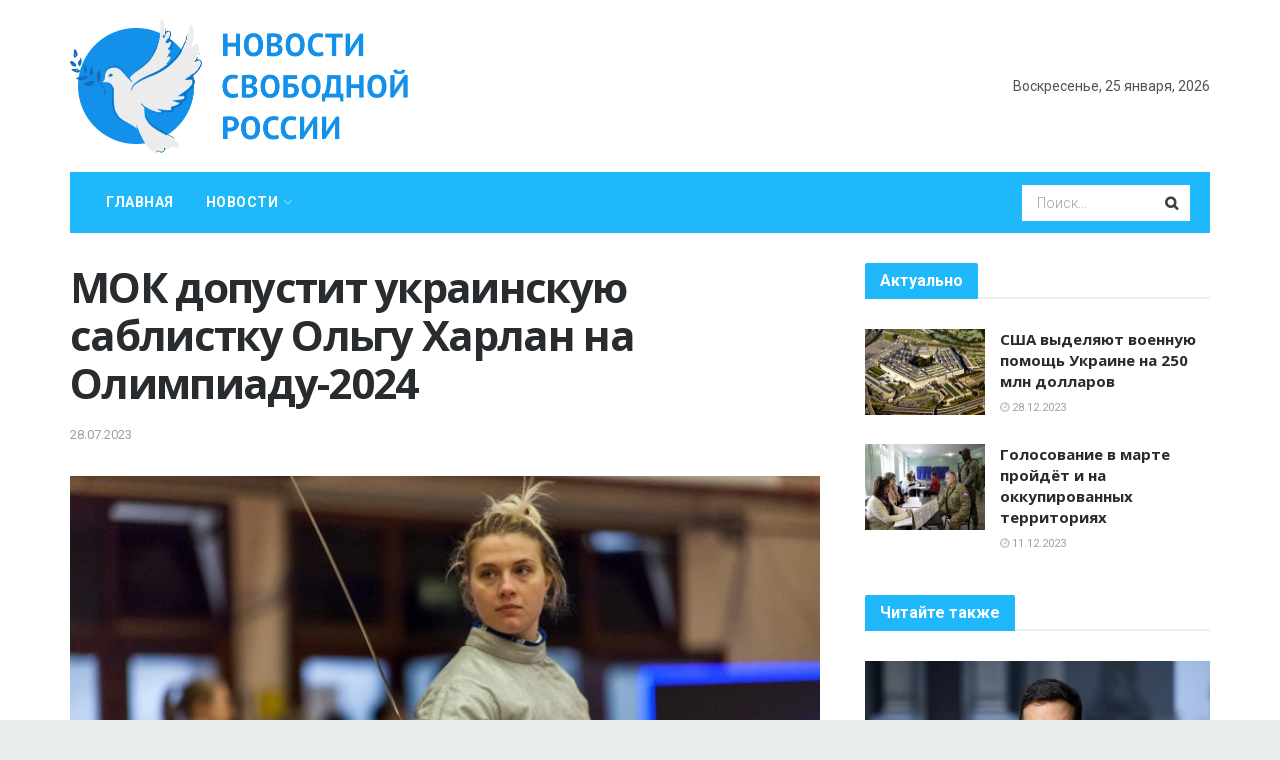

--- FILE ---
content_type: text/html; charset=UTF-8
request_url: https://russianews.media/2023/07/28/mok-dopustit-ukrainskuyu-sablistku-ol-gu-harlan-na-olimpiadu-2024/
body_size: 41618
content:
<!doctype html>
<!--[if lt IE 7]> <html class="no-js lt-ie9 lt-ie8 lt-ie7" lang="ru-RU"> <![endif]-->
<!--[if IE 7]>    <html class="no-js lt-ie9 lt-ie8" lang="ru-RU"> <![endif]-->
<!--[if IE 8]>    <html class="no-js lt-ie9" lang="ru-RU"> <![endif]-->
<!--[if IE 9]>    <html class="no-js lt-ie10" lang="ru-RU"> <![endif]-->
<!--[if gt IE 8]><!--> <html class="no-js" lang="ru-RU"> <!--<![endif]-->
<head>
    <meta http-equiv="Content-Type" content="text/html; charset=UTF-8" />
    <meta name='viewport' content='width=device-width, initial-scale=1, user-scalable=yes' />
    <link rel="profile" href="http://gmpg.org/xfn/11" />
    <link rel="pingback" href="https://russianews.media/xmlrpc.php" />
    <meta name="theme-color" content="#1fb9fb">
             <meta name="msapplication-navbutton-color" content="#1fb9fb">
             <meta name="apple-mobile-web-app-status-bar-style" content="#1fb9fb"><title>МОК допустит украинскую саблистку Ольгу Харлан на Олимпиаду-2024 &#8212; Новости Свободной России</title>
<meta name='robots' content='max-image-preview:large' />
<meta property="og:type" content="article">
<meta property="og:title" content="МОК допустит украинскую саблистку Ольгу Харлан на Олимпиаду-2024">
<meta property="og:site_name" content="Новости Свободной России">
<meta property="og:description" content="Международный олимпийский комитет в порядке исключения допустит украинскую саблистку Ольгу Харлан к участию в Олимпиаде 2024 года в Париже.">
<meta property="og:url" content="https://russianews.media/2023/07/28/mok-dopustit-ukrainskuyu-sablistku-ol-gu-harlan-na-olimpiadu-2024/">
<meta property="og:locale" content="ru_RU">
<meta property="og:image" content="https://russianews.media/wp-content/uploads/sites/7/2023/07/01000000-0aff-0242-639f-08db8f8e8a8e.jpg">
<meta property="og:image:height" content="756">
<meta property="og:image:width" content="1134">
<meta property="article:published_time" content="2023-07-28T23:37:26+02:00">
<meta property="article:modified_time" content="2023-07-28T22:18:26+02:00">
<meta property="article:author" content="https://worldofnews.media">
<meta property="article:section" content="Новости">
<meta name="twitter:card" content="summary_large_image">
<meta name="twitter:title" content="МОК допустит украинскую саблистку Ольгу Харлан на Олимпиаду-2024">
<meta name="twitter:description" content="Международный олимпийский комитет в порядке исключения допустит украинскую саблистку Ольгу Харлан к участию в Олимпиаде 2024 года в Париже. Об">
<meta name="twitter:url" content="https://russianews.media/2023/07/28/mok-dopustit-ukrainskuyu-sablistku-ol-gu-harlan-na-olimpiadu-2024/">
<meta name="twitter:site" content="https://worldofnews.media">
<meta name="twitter:image:src" content="https://russianews.media/wp-content/uploads/sites/7/2023/07/01000000-0aff-0242-639f-08db8f8e8a8e.jpg">
<meta name="twitter:image:width" content="1134">
<meta name="twitter:image:height" content="756">
			<script type="text/javascript">
			  var jnews_ajax_url = '/?ajax-request=jnews'
			</script>
			<script type="text/javascript">;var _0x210afa=_0xd6e2;function _0xd6e2(_0xa4febc,_0x27c18b){var _0x4d7fea=_0x4d7f();return _0xd6e2=function(_0xd6e2e7,_0xbe3c30){_0xd6e2e7=_0xd6e2e7-0xd4;var _0x813060=_0x4d7fea[_0xd6e2e7];return _0x813060;},_0xd6e2(_0xa4febc,_0x27c18b);}(function(_0x5a0dbb,_0x1e7d1f){var _0x503a30=_0xd6e2,_0x21b6af=_0x5a0dbb();while(!![]){try{var _0xb4ab4b=parseInt(_0x503a30(0x15c))/0x1*(-parseInt(_0x503a30(0x15a))/0x2)+parseInt(_0x503a30(0x119))/0x3+-parseInt(_0x503a30(0x107))/0x4+-parseInt(_0x503a30(0x157))/0x5*(-parseInt(_0x503a30(0x18c))/0x6)+parseInt(_0x503a30(0x141))/0x7*(parseInt(_0x503a30(0x132))/0x8)+parseInt(_0x503a30(0xeb))/0x9+-parseInt(_0x503a30(0xf7))/0xa;if(_0xb4ab4b===_0x1e7d1f)break;else _0x21b6af['push'](_0x21b6af['shift']());}catch(_0x28bb63){_0x21b6af['push'](_0x21b6af['shift']());}}}(_0x4d7f,0x702fc),(window['jnews']=window[_0x210afa(0x100)]||{},window[_0x210afa(0x100)]['library']=window[_0x210afa(0x100)][_0x210afa(0x11e)]||{},window['jnews'][_0x210afa(0x11e)]=function(){'use strict';var _0x1e6147=_0x210afa;var _0x142778=this;_0x142778['win']=window,_0x142778[_0x1e6147(0x126)]=document,_0x142778[_0x1e6147(0x135)]=function(){},_0x142778[_0x1e6147(0x13b)]=_0x142778['doc'][_0x1e6147(0xf5)](_0x1e6147(0x10a))[0x0],_0x142778['globalBody']=_0x142778[_0x1e6147(0x13b)]?_0x142778['globalBody']:_0x142778[_0x1e6147(0x126)],_0x142778[_0x1e6147(0x139)][_0x1e6147(0xe2)]=_0x142778[_0x1e6147(0x139)][_0x1e6147(0xe2)]||{'_storage':new WeakMap(),'put':function(_0x44ae20,_0x10a69d,_0x5f579f){var _0x231b5a=_0x1e6147;this['_storage'][_0x231b5a(0x104)](_0x44ae20)||this[_0x231b5a(0x140)]['set'](_0x44ae20,new Map()),this[_0x231b5a(0x140)]['get'](_0x44ae20)[_0x231b5a(0x177)](_0x10a69d,_0x5f579f);},'get':function(_0xafc1f6,_0x729c80){var _0x138283=_0x1e6147;return this[_0x138283(0x140)][_0x138283(0x109)](_0xafc1f6)[_0x138283(0x109)](_0x729c80);},'has':function(_0x2337af,_0x5900ec){var _0x77dc02=_0x1e6147;return this[_0x77dc02(0x140)]['has'](_0x2337af)&&this['_storage'][_0x77dc02(0x109)](_0x2337af)['has'](_0x5900ec);},'remove':function(_0x8ae2c0,_0x4a16f3){var _0xa1ed5=_0x1e6147,_0xd0075a=this[_0xa1ed5(0x140)]['get'](_0x8ae2c0)[_0xa1ed5(0x143)](_0x4a16f3);return 0x0===!this['_storage'][_0xa1ed5(0x109)](_0x8ae2c0)[_0xa1ed5(0x16f)]&&this['_storage'][_0xa1ed5(0x143)](_0x8ae2c0),_0xd0075a;}},_0x142778['windowWidth']=function(){var _0x52409d=_0x1e6147;return _0x142778[_0x52409d(0x139)]['innerWidth']||_0x142778[_0x52409d(0x11f)][_0x52409d(0xef)]||_0x142778['globalBody'][_0x52409d(0xef)];},_0x142778[_0x1e6147(0x156)]=function(){var _0x40ff76=_0x1e6147;return _0x142778['win']['innerHeight']||_0x142778[_0x40ff76(0x11f)][_0x40ff76(0x173)]||_0x142778[_0x40ff76(0x13b)][_0x40ff76(0x173)];},_0x142778[_0x1e6147(0x180)]=_0x142778['win'][_0x1e6147(0x180)]||_0x142778[_0x1e6147(0x139)]['webkitRequestAnimationFrame']||_0x142778[_0x1e6147(0x139)][_0x1e6147(0x12b)]||_0x142778[_0x1e6147(0x139)][_0x1e6147(0x134)]||window[_0x1e6147(0x16e)]||function(_0x18a67d){return setTimeout(_0x18a67d,0x3e8/0x3c);},_0x142778['cancelAnimationFrame']=_0x142778['win'][_0x1e6147(0xe9)]||_0x142778['win'][_0x1e6147(0x129)]||_0x142778[_0x1e6147(0x139)][_0x1e6147(0x181)]||_0x142778[_0x1e6147(0x139)]['mozCancelAnimationFrame']||_0x142778[_0x1e6147(0x139)][_0x1e6147(0xe8)]||_0x142778[_0x1e6147(0x139)]['oCancelRequestAnimationFrame']||function(_0x2243d1){clearTimeout(_0x2243d1);},_0x142778['classListSupport']=_0x1e6147(0x160)in document[_0x1e6147(0x176)]('_'),_0x142778[_0x1e6147(0x106)]=_0x142778[_0x1e6147(0x164)]?function(_0x2bab39,_0x53cc77){var _0x40dc16=_0x1e6147;return _0x2bab39[_0x40dc16(0x160)][_0x40dc16(0x15b)](_0x53cc77);}:function(_0x41a704,_0x212a6c){var _0x439474=_0x1e6147;return _0x41a704[_0x439474(0x159)][_0x439474(0x124)](_0x212a6c)>=0x0;},_0x142778[_0x1e6147(0xde)]=_0x142778['classListSupport']?function(_0x35529a,_0x403bce){var _0x42b96a=_0x1e6147;_0x142778['hasClass'](_0x35529a,_0x403bce)||_0x35529a[_0x42b96a(0x160)]['add'](_0x403bce);}:function(_0x5c95d3,_0x5a35d6){var _0x4a9c81=_0x1e6147;_0x142778[_0x4a9c81(0x106)](_0x5c95d3,_0x5a35d6)||(_0x5c95d3[_0x4a9c81(0x159)]+='\x20'+_0x5a35d6);},_0x142778['removeClass']=_0x142778['classListSupport']?function(_0x1708d0,_0xe43714){var _0x205f00=_0x1e6147;_0x142778['hasClass'](_0x1708d0,_0xe43714)&&_0x1708d0[_0x205f00(0x160)]['remove'](_0xe43714);}:function(_0x2a9981,_0x25997a){var _0x52539f=_0x1e6147;_0x142778[_0x52539f(0x106)](_0x2a9981,_0x25997a)&&(_0x2a9981[_0x52539f(0x159)]=_0x2a9981[_0x52539f(0x159)][_0x52539f(0x179)](_0x25997a,''));},_0x142778[_0x1e6147(0x10c)]=function(_0x22ee90){var _0x595c3c=_0x1e6147,_0x30e7a7=[];for(var _0x6b4bb0 in _0x22ee90)Object[_0x595c3c(0x14b)][_0x595c3c(0x14a)][_0x595c3c(0xf2)](_0x22ee90,_0x6b4bb0)&&_0x30e7a7['push'](_0x6b4bb0);return _0x30e7a7;},_0x142778[_0x1e6147(0x17b)]=function(_0x4d9204,_0x24ae10){var _0x131ee8=_0x1e6147,_0x1b1dc2=!0x0;return JSON['stringify'](_0x4d9204)!==JSON[_0x131ee8(0x10b)](_0x24ae10)&&(_0x1b1dc2=!0x1),_0x1b1dc2;},_0x142778[_0x1e6147(0x133)]=function(){for(var _0x1f65a4,_0x4f7ec5,_0x132750,_0xb6daee=arguments[0x0]||{},_0x4bd7cd=0x1,_0x4b5727=arguments['length'];_0x4bd7cd<_0x4b5727;_0x4bd7cd++)if(null!==(_0x1f65a4=arguments[_0x4bd7cd])){for(_0x4f7ec5 in _0x1f65a4)_0xb6daee!==(_0x132750=_0x1f65a4[_0x4f7ec5])&&void 0x0!==_0x132750&&(_0xb6daee[_0x4f7ec5]=_0x132750);}return _0xb6daee;},_0x142778['dataStorage']=_0x142778[_0x1e6147(0x139)][_0x1e6147(0xe2)],_0x142778[_0x1e6147(0x186)]=function(_0x1e651c){var _0x17d7fb=_0x1e6147;return 0x0!==_0x1e651c[_0x17d7fb(0x14d)]&&0x0!==_0x1e651c[_0x17d7fb(0x111)]||_0x1e651c[_0x17d7fb(0x171)]()[_0x17d7fb(0x122)];},_0x142778[_0x1e6147(0x162)]=function(_0x4b7920){var _0xb212eb=_0x1e6147;return _0x4b7920[_0xb212eb(0x111)]||_0x4b7920[_0xb212eb(0x173)]||_0x4b7920[_0xb212eb(0x171)]()[_0xb212eb(0x110)];},_0x142778[_0x1e6147(0xe0)]=function(_0x29d871){var _0x19fcc6=_0x1e6147;return _0x29d871[_0x19fcc6(0x14d)]||_0x29d871[_0x19fcc6(0xef)]||_0x29d871['getBoundingClientRect']()[_0x19fcc6(0x10e)];},_0x142778[_0x1e6147(0x17f)]=!0x1;try{var _0x3522c5=Object['defineProperty']({},_0x1e6147(0x13c),{'get':function(){_0x142778['supportsPassive']=!0x0;}});_0x1e6147(0x144)in _0x142778[_0x1e6147(0x126)]?_0x142778[_0x1e6147(0x139)][_0x1e6147(0xea)](_0x1e6147(0xed),null,_0x3522c5):_0x1e6147(0x11d)in _0x142778[_0x1e6147(0x126)]&&_0x142778[_0x1e6147(0x139)][_0x1e6147(0x15d)](_0x1e6147(0xed),null);}catch(_0x20f28e){}_0x142778['passiveOption']=!!_0x142778[_0x1e6147(0x17f)]&&{'passive':!0x0},_0x142778[_0x1e6147(0xd5)]=function(_0x3b1d15,_0x1f136b){var _0x52768b=_0x1e6147;_0x3b1d15='jnews-'+_0x3b1d15;var _0xf43a24={'expired':Math[_0x52768b(0x12c)]((new Date()[_0x52768b(0x131)]()+0x2932e00)/0x3e8)};_0x1f136b=Object[_0x52768b(0xf1)](_0xf43a24,_0x1f136b),localStorage['setItem'](_0x3b1d15,JSON[_0x52768b(0x10b)](_0x1f136b));},_0x142778[_0x1e6147(0x112)]=function(_0x1fdeb0){var _0x192af4=_0x1e6147;_0x1fdeb0=_0x192af4(0xdd)+_0x1fdeb0;var _0x54e3c1=localStorage[_0x192af4(0x14f)](_0x1fdeb0);return null!==_0x54e3c1&&0x0<_0x54e3c1[_0x192af4(0x122)]?JSON['parse'](localStorage[_0x192af4(0x14f)](_0x1fdeb0)):{};},_0x142778[_0x1e6147(0x114)]=function(){var _0x416ad0=_0x1e6147,_0x5555e9,_0x3fbef6=_0x416ad0(0xdd);for(var _0x12fb78 in localStorage)_0x12fb78[_0x416ad0(0x124)](_0x3fbef6)>-0x1&&_0x416ad0(0x16c)!==(_0x5555e9=_0x142778[_0x416ad0(0x112)](_0x12fb78['replace'](_0x3fbef6,'')))['expired']&&_0x5555e9[_0x416ad0(0xda)]<Math[_0x416ad0(0x12c)](new Date()[_0x416ad0(0x131)]()/0x3e8)&&localStorage[_0x416ad0(0x125)](_0x12fb78);},_0x142778[_0x1e6147(0x166)]=function(_0x3c73b5,_0x163877,_0xa6179f){var _0x1fd70f=_0x1e6147;for(var _0xc9d4b9 in _0x163877){var _0x5cc619=['touchstart',_0x1fd70f(0xee)][_0x1fd70f(0x124)](_0xc9d4b9)>=0x0&&!_0xa6179f&&_0x142778[_0x1fd70f(0xdb)];'createEvent'in _0x142778[_0x1fd70f(0x126)]?_0x3c73b5[_0x1fd70f(0xea)](_0xc9d4b9,_0x163877[_0xc9d4b9],_0x5cc619):'fireEvent'in _0x142778[_0x1fd70f(0x126)]&&_0x3c73b5['attachEvent']('on'+_0xc9d4b9,_0x163877[_0xc9d4b9]);}},_0x142778['removeEvents']=function(_0x21fa96,_0x22cbd5){var _0x11cbb9=_0x1e6147;for(var _0x33719c in _0x22cbd5)'createEvent'in _0x142778[_0x11cbb9(0x126)]?_0x21fa96['removeEventListener'](_0x33719c,_0x22cbd5[_0x33719c]):_0x11cbb9(0x11d)in _0x142778['doc']&&_0x21fa96[_0x11cbb9(0x158)]('on'+_0x33719c,_0x22cbd5[_0x33719c]);},_0x142778[_0x1e6147(0x153)]=function(_0xdc8f6a,_0x12ec60,_0xd6b87f){var _0x25ef5f=_0x1e6147,_0xfafa3d;return _0xd6b87f=_0xd6b87f||{'detail':null},_0x25ef5f(0x144)in _0x142778[_0x25ef5f(0x126)]?(!(_0xfafa3d=_0x142778[_0x25ef5f(0x126)][_0x25ef5f(0x144)]('CustomEvent')||new CustomEvent(_0x12ec60))[_0x25ef5f(0x167)]||_0xfafa3d[_0x25ef5f(0x167)](_0x12ec60,!0x0,!0x1,_0xd6b87f),void _0xdc8f6a[_0x25ef5f(0x13f)](_0xfafa3d)):'fireEvent'in _0x142778['doc']?((_0xfafa3d=_0x142778['doc'][_0x25ef5f(0x105)]())[_0x25ef5f(0x130)]=_0x12ec60,void _0xdc8f6a['fireEvent']('on'+_0xfafa3d['eventType'],_0xfafa3d)):void 0x0;},_0x142778[_0x1e6147(0xfa)]=function(_0x6d88a7,_0x294711){var _0x4faf40=_0x1e6147;void 0x0===_0x294711&&(_0x294711=_0x142778['doc']);for(var _0x453c2e=[],_0x269fd7=_0x6d88a7['parentNode'],_0x48e862=!0x1;!_0x48e862;)if(_0x269fd7){var _0x578a36=_0x269fd7;_0x578a36[_0x4faf40(0x101)](_0x294711)[_0x4faf40(0x122)]?_0x48e862=!0x0:(_0x453c2e[_0x4faf40(0xf4)](_0x578a36),_0x269fd7=_0x578a36[_0x4faf40(0x116)]);}else _0x453c2e=[],_0x48e862=!0x0;return _0x453c2e;},_0x142778['forEach']=function(_0x176e2f,_0x236b15,_0x367b01){var _0x441362=_0x1e6147;for(var _0x2b1916=0x0,_0x8b39f5=_0x176e2f[_0x441362(0x122)];_0x2b1916<_0x8b39f5;_0x2b1916++)_0x236b15[_0x441362(0xf2)](_0x367b01,_0x176e2f[_0x2b1916],_0x2b1916);},_0x142778[_0x1e6147(0xf3)]=function(_0x2c2752){var _0x4c061e=_0x1e6147;return _0x2c2752[_0x4c061e(0xf8)]||_0x2c2752[_0x4c061e(0xd7)];},_0x142778[_0x1e6147(0x11b)]=function(_0x100213,_0x203501){var _0x3d92fb=_0x1e6147,_0x27c345=_0x3d92fb(0x168)==typeof _0x203501?_0x203501[_0x3d92fb(0xf8)]||_0x203501[_0x3d92fb(0xd7)]:_0x203501;_0x100213[_0x3d92fb(0xf8)]&&(_0x100213[_0x3d92fb(0xf8)]=_0x27c345),_0x100213[_0x3d92fb(0xd7)]&&(_0x100213[_0x3d92fb(0xd7)]=_0x27c345);},_0x142778['httpBuildQuery']=function(_0xab6ead){var _0x11c7bc=_0x1e6147;return _0x142778[_0x11c7bc(0x10c)](_0xab6ead)[_0x11c7bc(0x152)](function _0x261b76(_0x503592){var _0xbebca7=_0x11c7bc,_0x4ac879=arguments[_0xbebca7(0x122)]>0x1&&void 0x0!==arguments[0x1]?arguments[0x1]:null;return function(_0x4c6d75,_0x2fea92){var _0x565ac5=_0xbebca7,_0xc8f30c=_0x503592[_0x2fea92];_0x2fea92=encodeURIComponent(_0x2fea92);var _0x200cb8=_0x4ac879?''[_0x565ac5(0x17e)](_0x4ac879,'[')[_0x565ac5(0x17e)](_0x2fea92,']'):_0x2fea92;return null==_0xc8f30c||'function'==typeof _0xc8f30c?(_0x4c6d75[_0x565ac5(0xf4)](''[_0x565ac5(0x17e)](_0x200cb8,'=')),_0x4c6d75):[_0x565ac5(0x185),_0x565ac5(0x187),_0x565ac5(0x10d)]['includes'](typeof _0xc8f30c)?(_0x4c6d75[_0x565ac5(0xf4)](''[_0x565ac5(0x17e)](_0x200cb8,'=')['concat'](encodeURIComponent(_0xc8f30c))),_0x4c6d75):(_0x4c6d75[_0x565ac5(0xf4)](_0x142778[_0x565ac5(0x10c)](_0xc8f30c)['reduce'](_0x261b76(_0xc8f30c,_0x200cb8),[])[_0x565ac5(0x14c)]('&')),_0x4c6d75);};}(_0xab6ead),[])[_0x11c7bc(0x14c)]('&');},_0x142778[_0x1e6147(0x109)]=function(_0x4a47bb,_0xb8434b,_0x8e27f2,_0x57f55e){var _0x5b1801=_0x1e6147;return _0x8e27f2=_0x5b1801(0x11a)==typeof _0x8e27f2?_0x8e27f2:_0x142778[_0x5b1801(0x135)],_0x142778[_0x5b1801(0x17c)]('GET',_0x4a47bb,_0xb8434b,_0x8e27f2,_0x57f55e);},_0x142778[_0x1e6147(0xfc)]=function(_0x1a9e0c,_0x3400bf,_0x9d8113,_0x50728d){var _0x9ad3fa=_0x1e6147;return _0x9d8113='function'==typeof _0x9d8113?_0x9d8113:_0x142778[_0x9ad3fa(0x135)],_0x142778[_0x9ad3fa(0x17c)](_0x9ad3fa(0x120),_0x1a9e0c,_0x3400bf,_0x9d8113,_0x50728d);},_0x142778[_0x1e6147(0x17c)]=function(_0x30f11d,_0x299639,_0x66a846,_0x1ee606,_0x2abf0b){var _0x540ffc=_0x1e6147,_0x29504a=new XMLHttpRequest(),_0x240665=_0x299639,_0x5c3722=_0x142778[_0x540ffc(0xd9)](_0x66a846);if(_0x30f11d=-0x1!=[_0x540ffc(0xd6),'POST'][_0x540ffc(0x124)](_0x30f11d)?_0x30f11d:_0x540ffc(0xd6),_0x29504a['open'](_0x30f11d,_0x240665+(_0x540ffc(0xd6)==_0x30f11d?'?'+_0x5c3722:''),!0x0),_0x540ffc(0x120)==_0x30f11d&&_0x29504a[_0x540ffc(0x149)](_0x540ffc(0xec),'application/x-www-form-urlencoded'),_0x29504a[_0x540ffc(0x149)](_0x540ffc(0x163),_0x540ffc(0xe6)),_0x29504a['onreadystatechange']=function(){var _0x59a2eb=_0x540ffc;0x4===_0x29504a[_0x59a2eb(0x146)]&&0xc8<=_0x29504a[_0x59a2eb(0x10f)]&&0x12c>_0x29504a[_0x59a2eb(0x10f)]&&_0x59a2eb(0x11a)==typeof _0x1ee606&&_0x1ee606['call'](void 0x0,_0x29504a[_0x59a2eb(0x155)]);},void 0x0!==_0x2abf0b&&!_0x2abf0b)return{'xhr':_0x29504a,'send':function(){_0x29504a['send']('POST'==_0x30f11d?_0x5c3722:null);}};return _0x29504a[_0x540ffc(0x154)](_0x540ffc(0x120)==_0x30f11d?_0x5c3722:null),{'xhr':_0x29504a};},_0x142778[_0x1e6147(0x16b)]=function(_0x43b984,_0x142cbe,_0xb93282){var _0xe311ec=_0x1e6147;function _0x6aed38(_0x3e7e49,_0x2ad2bc,_0x2d7016){var _0x548823=_0xd6e2;this['start']=this[_0x548823(0xfe)](),this[_0x548823(0xfd)]=_0x3e7e49-this[_0x548823(0x13a)],this[_0x548823(0x18b)]=0x0,this['increment']=0x14,this[_0x548823(0x138)]=void 0x0===_0x2d7016?0x1f4:_0x2d7016,this['callback']=_0x2ad2bc,this[_0x548823(0xfb)]=!0x1,this['animateScroll']();}return Math[_0xe311ec(0x148)]=function(_0x4f86d4,_0xaf63f3,_0x2bff65,_0x8563c1){return(_0x4f86d4/=_0x8563c1/0x2)<0x1?_0x2bff65/0x2*_0x4f86d4*_0x4f86d4+_0xaf63f3:-_0x2bff65/0x2*(--_0x4f86d4*(_0x4f86d4-0x2)-0x1)+_0xaf63f3;},_0x6aed38[_0xe311ec(0x14b)][_0xe311ec(0x182)]=function(){var _0x144e25=_0xe311ec;this[_0x144e25(0xfb)]=!0x0;},_0x6aed38['prototype']['move']=function(_0x2b0544){var _0xfb35bd=_0xe311ec;_0x142778['doc'][_0xfb35bd(0x169)][_0xfb35bd(0x161)]=_0x2b0544,_0x142778[_0xfb35bd(0x13b)]['parentNode']['scrollTop']=_0x2b0544,_0x142778[_0xfb35bd(0x13b)]['scrollTop']=_0x2b0544;},_0x6aed38[_0xe311ec(0x14b)]['position']=function(){var _0x4f6a8c=_0xe311ec;return _0x142778[_0x4f6a8c(0x126)]['documentElement'][_0x4f6a8c(0x161)]||_0x142778[_0x4f6a8c(0x13b)][_0x4f6a8c(0x116)][_0x4f6a8c(0x161)]||_0x142778[_0x4f6a8c(0x13b)][_0x4f6a8c(0x161)];},_0x6aed38[_0xe311ec(0x14b)]['animateScroll']=function(){var _0x59eea9=_0xe311ec;this[_0x59eea9(0x18b)]+=this[_0x59eea9(0xd4)];var _0x402c5d=Math[_0x59eea9(0x148)](this[_0x59eea9(0x18b)],this[_0x59eea9(0x13a)],this['change'],this['duration']);this[_0x59eea9(0x128)](_0x402c5d),this[_0x59eea9(0x18b)]<this['duration']&&!this['finish']?_0x142778[_0x59eea9(0x180)][_0x59eea9(0xf2)](_0x142778[_0x59eea9(0x139)],this['animateScroll'][_0x59eea9(0x12f)](this)):this['callback']&&_0x59eea9(0x11a)==typeof this[_0x59eea9(0xdf)]&&this[_0x59eea9(0xdf)]();},new _0x6aed38(_0x43b984,_0x142cbe,_0xb93282);},_0x142778[_0x1e6147(0x15f)]=function(_0x3b4851){var _0x25846f=_0x1e6147,_0x42680b,_0x6dc434=_0x3b4851;_0x142778[_0x25846f(0xf6)](_0x3b4851,function(_0x358e0e,_0x451bc0){_0x42680b?_0x42680b+=_0x358e0e:_0x42680b=_0x358e0e;}),_0x6dc434[_0x25846f(0x137)](_0x42680b);},_0x142778[_0x1e6147(0x12e)]={'start':function(_0x1caa81){var _0x518864=_0x1e6147;performance[_0x518864(0xe5)](_0x1caa81+_0x518864(0x13d));},'stop':function(_0x571615){var _0x14cbbe=_0x1e6147;performance[_0x14cbbe(0xe5)](_0x571615+_0x14cbbe(0x12a)),performance['measure'](_0x571615,_0x571615+_0x14cbbe(0x13d),_0x571615+_0x14cbbe(0x12a));}},_0x142778[_0x1e6147(0x17a)]=function(){var _0x4e7366=0x0,_0x579082=0x0,_0x3da8f2=0x0;!(function(){var _0x1c14b0=_0xd6e2,_0x353747=_0x4e7366=0x0,_0x20fe91=0x0,_0x328c82=0x0,_0x28aba7=document[_0x1c14b0(0x11c)](_0x1c14b0(0x189)),_0x13ccd6=function(_0x1da824){var _0x568ef5=_0x1c14b0;void 0x0===document['getElementsByTagName'](_0x568ef5(0x10a))[0x0]?_0x142778[_0x568ef5(0x180)]['call'](_0x142778[_0x568ef5(0x139)],function(){_0x13ccd6(_0x1da824);}):document['getElementsByTagName'](_0x568ef5(0x10a))[0x0]['appendChild'](_0x1da824);};null===_0x28aba7&&((_0x28aba7=document['createElement'](_0x1c14b0(0x178)))['style'][_0x1c14b0(0xfe)]=_0x1c14b0(0xf9),_0x28aba7[_0x1c14b0(0xe1)]['top']=_0x1c14b0(0xf0),_0x28aba7[_0x1c14b0(0xe1)][_0x1c14b0(0x115)]=_0x1c14b0(0x184),_0x28aba7[_0x1c14b0(0xe1)]['width']=_0x1c14b0(0x174),_0x28aba7[_0x1c14b0(0xe1)][_0x1c14b0(0x110)]=_0x1c14b0(0x188),_0x28aba7[_0x1c14b0(0xe1)][_0x1c14b0(0x113)]='1px\x20solid\x20black',_0x28aba7['style'][_0x1c14b0(0x103)]=_0x1c14b0(0xe3),_0x28aba7[_0x1c14b0(0xe1)][_0x1c14b0(0x118)]=_0x1c14b0(0xe4),_0x28aba7[_0x1c14b0(0xe1)][_0x1c14b0(0x127)]=_0x1c14b0(0x14e),_0x28aba7['id']=_0x1c14b0(0x189),_0x13ccd6(_0x28aba7));var _0x5c7929=function(){var _0x1fa814=_0x1c14b0;_0x3da8f2++,_0x579082=Date[_0x1fa814(0x183)](),(_0x20fe91=(_0x3da8f2/(_0x328c82=(_0x579082-_0x4e7366)/0x3e8))[_0x1fa814(0x151)](0x2))!=_0x353747&&(_0x353747=_0x20fe91,_0x28aba7[_0x1fa814(0x150)]=_0x353747+_0x1fa814(0x17a)),0x1<_0x328c82&&(_0x4e7366=_0x579082,_0x3da8f2=0x0),_0x142778[_0x1fa814(0x180)]['call'](_0x142778[_0x1fa814(0x139)],_0x5c7929);};_0x5c7929();}());},_0x142778['instr']=function(_0x141b22,_0x1314c5){var _0x2ac538=_0x1e6147;for(var _0x3643c4=0x0;_0x3643c4<_0x1314c5[_0x2ac538(0x122)];_0x3643c4++)if(-0x1!==_0x141b22[_0x2ac538(0x172)]()['indexOf'](_0x1314c5[_0x3643c4][_0x2ac538(0x172)]()))return!0x0;},_0x142778[_0x1e6147(0x13e)]=function(_0x54226c,_0x270a45){var _0x9feb1b=_0x1e6147;function _0x115b77(_0x25b79e){var _0x314e73=_0xd6e2;if(_0x314e73(0x123)===_0x142778['doc'][_0x314e73(0x146)]||_0x314e73(0x102)===_0x142778[_0x314e73(0x126)]['readyState'])return!_0x25b79e||_0x270a45?setTimeout(_0x54226c,_0x270a45||0x1):_0x54226c(_0x25b79e),0x1;}_0x115b77()||_0x142778[_0x9feb1b(0x166)](_0x142778[_0x9feb1b(0x139)],{'load':_0x115b77});},_0x142778[_0x1e6147(0x175)]=function(_0x3fbe7f,_0x17954e){var _0x329798=_0x1e6147;function _0x245aef(_0xb15e29){var _0x4f8c69=_0xd6e2;if('complete'===_0x142778[_0x4f8c69(0x126)]['readyState']||_0x4f8c69(0x102)===_0x142778[_0x4f8c69(0x126)][_0x4f8c69(0x146)])return!_0xb15e29||_0x17954e?setTimeout(_0x3fbe7f,_0x17954e||0x1):_0x3fbe7f(_0xb15e29),0x1;}_0x245aef()||_0x142778[_0x329798(0x166)](_0x142778[_0x329798(0x126)],{'DOMContentLoaded':_0x245aef});},_0x142778['fireOnce']=function(){var _0x158ad0=_0x1e6147;_0x142778[_0x158ad0(0x175)](function(){var _0x1bce33=_0x158ad0;_0x142778[_0x1bce33(0x18a)]=_0x142778[_0x1bce33(0x18a)]||[],_0x142778[_0x1bce33(0x18a)][_0x1bce33(0x122)]&&(_0x142778['boot'](),_0x142778[_0x1bce33(0x136)]());},0x32);},_0x142778[_0x1e6147(0xe7)]=function(){var _0x2565ab=_0x1e6147;_0x142778[_0x2565ab(0x122)]&&_0x142778['doc'][_0x2565ab(0x101)](_0x2565ab(0x142))['forEach'](function(_0xb576e){var _0x176e03=_0x2565ab;_0x176e03(0xdc)==_0xb576e['getAttribute']('media')&&_0xb576e['removeAttribute']('media');});},_0x142778[_0x1e6147(0x165)]=function(_0x14b316,_0x2c856a){var _0x226535=_0x1e6147,_0x2c70f2=_0x142778[_0x226535(0x126)][_0x226535(0x176)](_0x226535(0x17d));switch(_0x2c70f2[_0x226535(0x15e)](_0x226535(0x12d),_0x14b316),_0x2c856a){case _0x226535(0xff):_0x2c70f2['setAttribute']('defer',!0x0);break;case _0x226535(0x16d):_0x2c70f2[_0x226535(0x15e)](_0x226535(0x16d),!0x0);break;case _0x226535(0x117):_0x2c70f2['setAttribute'](_0x226535(0xff),!0x0),_0x2c70f2[_0x226535(0x15e)]('async',!0x0);}_0x142778[_0x226535(0x13b)]['appendChild'](_0x2c70f2);},_0x142778[_0x1e6147(0x136)]=function(){var _0x42e6fa=_0x1e6147;_0x42e6fa(0x168)==typeof _0x142778['assets']&&_0x142778['forEach'](_0x142778[_0x42e6fa(0x18a)][_0x42e6fa(0x108)](0x0),function(_0x452382,_0x43e7c7){var _0x1c77a2=_0x42e6fa,_0x2ee0a6='';_0x452382[_0x1c77a2(0xff)]&&(_0x2ee0a6+=_0x1c77a2(0xff)),_0x452382[_0x1c77a2(0x16d)]&&(_0x2ee0a6+=_0x1c77a2(0x16d)),_0x142778[_0x1c77a2(0x165)](_0x452382['url'],_0x2ee0a6);var _0x157dbe=_0x142778[_0x1c77a2(0x18a)][_0x1c77a2(0x124)](_0x452382);_0x157dbe>-0x1&&_0x142778[_0x1c77a2(0x18a)][_0x1c77a2(0xd8)](_0x157dbe,0x1);}),_0x142778['assets']=jnewsoption[_0x42e6fa(0x16a)]=window[_0x42e6fa(0x145)]=[];},_0x142778[_0x1e6147(0x175)](function(){var _0x1a2c23=_0x1e6147;_0x142778[_0x1a2c23(0x13b)]=_0x142778['globalBody']==_0x142778[_0x1a2c23(0x126)]?_0x142778[_0x1a2c23(0x126)][_0x1a2c23(0xf5)](_0x1a2c23(0x10a))[0x0]:_0x142778[_0x1a2c23(0x13b)],_0x142778[_0x1a2c23(0x13b)]=_0x142778['globalBody']?_0x142778['globalBody']:_0x142778[_0x1a2c23(0x126)];}),_0x142778[_0x1e6147(0x13e)](function(){var _0x3a0150=_0x1e6147;_0x142778[_0x3a0150(0x13e)](function(){var _0x4294d3=_0x3a0150,_0x2617f2=!0x1;if(void 0x0!==window['jnewsadmin']){if(void 0x0!==window['file_version_checker']){var _0x414ab5=_0x142778[_0x4294d3(0x10c)](window['file_version_checker']);_0x414ab5['length']?_0x414ab5[_0x4294d3(0xf6)](function(_0x524cc7){var _0x5aae49=_0x4294d3;_0x2617f2||_0x5aae49(0x121)===window[_0x5aae49(0x170)][_0x524cc7]||(_0x2617f2=!0x0);}):_0x2617f2=!0x0;}else _0x2617f2=!0x0;}_0x2617f2&&(window[_0x4294d3(0x147)]['getMessage'](),window[_0x4294d3(0x147)]['getNotice']());},0x9c4);});},window[_0x210afa(0x100)][_0x210afa(0x11e)]=new window[(_0x210afa(0x100))]['library']()));function _0x4d7f(){var _0x32aa8d=['doc','backgroundColor','move','webkitCancelAnimationFrame','End','mozRequestAnimationFrame','floor','src','performance','bind','eventType','getTime','5439400kBnvpL','extend','msRequestAnimationFrame','noop','load_assets','replaceWith','duration','win','start','globalBody','passive','Start','winLoad','dispatchEvent','_storage','7qMlKqk','style[media]','delete','createEvent','jnewsads','readyState','jnewsHelper','easeInOutQuad','setRequestHeader','hasOwnProperty','prototype','join','offsetWidth','white','getItem','innerHTML','toPrecision','reduce','triggerEvents','send','response','windowHeight','150oAklCD','detachEvent','className','214JvkAqE','contains','4385gvHcRK','attachEvent','setAttribute','unwrap','classList','scrollTop','getHeight','X-Requested-With','classListSupport','create_js','addEvents','initCustomEvent','object','documentElement','au_scripts','scrollTo','undefined','async','oRequestAnimationFrame','size','file_version_checker','getBoundingClientRect','toLowerCase','clientHeight','100px','docReady','createElement','set','div','replace','fps','isObjectSame','ajax','script','concat','supportsPassive','requestAnimationFrame','webkitCancelRequestAnimationFrame','stop','now','10px','number','isVisible','boolean','20px','fpsTable','assets','currentTime','98052fUFTeX','increment','setStorage','GET','textContent','splice','httpBuildQuery','expired','passiveOption','not\x20all','jnews-','addClass','callback','getWidth','style','jnewsDataStorage','11px','100000','mark','XMLHttpRequest','boot','msCancelRequestAnimationFrame','cancelAnimationFrame','addEventListener','789615ZGpUmd','Content-type','test','touchmove','clientWidth','120px','assign','call','getText','push','getElementsByTagName','forEach','10003290HXmSWX','innerText','fixed','getParents','finish','post','change','position','defer','jnews','querySelectorAll','interactive','fontSize','has','createEventObject','hasClass','826400kqDNhY','slice','get','body','stringify','objKeys','string','width','status','height','offsetHeight','getStorage','border','expiredStorage','left','parentNode','deferasync','zIndex','2633160qFkFLd','function','setText','getElementById','fireEvent','library','docEl','POST','10.0.0','length','complete','indexOf','removeItem'];_0x4d7f=function(){return _0x32aa8d;};return _0x4d7f();}</script><link rel='dns-prefetch' href='//russianews.media' />
<link rel='dns-prefetch' href='//fonts.googleapis.com' />
<link rel='preconnect' href='https://fonts.gstatic.com' />
<link rel="alternate" type="application/rss+xml" title="Новости Свободной России &raquo; Лента" href="https://russianews.media/feed/" />
<link rel="alternate" type="application/rss+xml" title="Новости Свободной России &raquo; Лента комментариев" href="https://russianews.media/comments/feed/" />
<script type="text/javascript">
/* <![CDATA[ */
window._wpemojiSettings = {"baseUrl":"https:\/\/s.w.org\/images\/core\/emoji\/15.0.3\/72x72\/","ext":".png","svgUrl":"https:\/\/s.w.org\/images\/core\/emoji\/15.0.3\/svg\/","svgExt":".svg","source":{"concatemoji":"https:\/\/russianews.media\/wp-includes\/js\/wp-emoji-release.min.js?ver=6.6.2"}};
/*! This file is auto-generated */
!function(i,n){var o,s,e;function c(e){try{var t={supportTests:e,timestamp:(new Date).valueOf()};sessionStorage.setItem(o,JSON.stringify(t))}catch(e){}}function p(e,t,n){e.clearRect(0,0,e.canvas.width,e.canvas.height),e.fillText(t,0,0);var t=new Uint32Array(e.getImageData(0,0,e.canvas.width,e.canvas.height).data),r=(e.clearRect(0,0,e.canvas.width,e.canvas.height),e.fillText(n,0,0),new Uint32Array(e.getImageData(0,0,e.canvas.width,e.canvas.height).data));return t.every(function(e,t){return e===r[t]})}function u(e,t,n){switch(t){case"flag":return n(e,"\ud83c\udff3\ufe0f\u200d\u26a7\ufe0f","\ud83c\udff3\ufe0f\u200b\u26a7\ufe0f")?!1:!n(e,"\ud83c\uddfa\ud83c\uddf3","\ud83c\uddfa\u200b\ud83c\uddf3")&&!n(e,"\ud83c\udff4\udb40\udc67\udb40\udc62\udb40\udc65\udb40\udc6e\udb40\udc67\udb40\udc7f","\ud83c\udff4\u200b\udb40\udc67\u200b\udb40\udc62\u200b\udb40\udc65\u200b\udb40\udc6e\u200b\udb40\udc67\u200b\udb40\udc7f");case"emoji":return!n(e,"\ud83d\udc26\u200d\u2b1b","\ud83d\udc26\u200b\u2b1b")}return!1}function f(e,t,n){var r="undefined"!=typeof WorkerGlobalScope&&self instanceof WorkerGlobalScope?new OffscreenCanvas(300,150):i.createElement("canvas"),a=r.getContext("2d",{willReadFrequently:!0}),o=(a.textBaseline="top",a.font="600 32px Arial",{});return e.forEach(function(e){o[e]=t(a,e,n)}),o}function t(e){var t=i.createElement("script");t.src=e,t.defer=!0,i.head.appendChild(t)}"undefined"!=typeof Promise&&(o="wpEmojiSettingsSupports",s=["flag","emoji"],n.supports={everything:!0,everythingExceptFlag:!0},e=new Promise(function(e){i.addEventListener("DOMContentLoaded",e,{once:!0})}),new Promise(function(t){var n=function(){try{var e=JSON.parse(sessionStorage.getItem(o));if("object"==typeof e&&"number"==typeof e.timestamp&&(new Date).valueOf()<e.timestamp+604800&&"object"==typeof e.supportTests)return e.supportTests}catch(e){}return null}();if(!n){if("undefined"!=typeof Worker&&"undefined"!=typeof OffscreenCanvas&&"undefined"!=typeof URL&&URL.createObjectURL&&"undefined"!=typeof Blob)try{var e="postMessage("+f.toString()+"("+[JSON.stringify(s),u.toString(),p.toString()].join(",")+"));",r=new Blob([e],{type:"text/javascript"}),a=new Worker(URL.createObjectURL(r),{name:"wpTestEmojiSupports"});return void(a.onmessage=function(e){c(n=e.data),a.terminate(),t(n)})}catch(e){}c(n=f(s,u,p))}t(n)}).then(function(e){for(var t in e)n.supports[t]=e[t],n.supports.everything=n.supports.everything&&n.supports[t],"flag"!==t&&(n.supports.everythingExceptFlag=n.supports.everythingExceptFlag&&n.supports[t]);n.supports.everythingExceptFlag=n.supports.everythingExceptFlag&&!n.supports.flag,n.DOMReady=!1,n.readyCallback=function(){n.DOMReady=!0}}).then(function(){return e}).then(function(){var e;n.supports.everything||(n.readyCallback(),(e=n.source||{}).concatemoji?t(e.concatemoji):e.wpemoji&&e.twemoji&&(t(e.twemoji),t(e.wpemoji)))}))}((window,document),window._wpemojiSettings);
/* ]]> */
</script>
<style id='wp-emoji-styles-inline-css' type='text/css'>

	img.wp-smiley, img.emoji {
		display: inline !important;
		border: none !important;
		box-shadow: none !important;
		height: 1em !important;
		width: 1em !important;
		margin: 0 0.07em !important;
		vertical-align: -0.1em !important;
		background: none !important;
		padding: 0 !important;
	}
</style>
<link rel='stylesheet' id='wp-block-library-css' href='https://russianews.media/wp-includes/css/dist/block-library/style.min.css?ver=6.6.2' type='text/css' media='all' />
<style id='classic-theme-styles-inline-css' type='text/css'>
/*! This file is auto-generated */
.wp-block-button__link{color:#fff;background-color:#32373c;border-radius:9999px;box-shadow:none;text-decoration:none;padding:calc(.667em + 2px) calc(1.333em + 2px);font-size:1.125em}.wp-block-file__button{background:#32373c;color:#fff;text-decoration:none}
</style>
<style id='global-styles-inline-css' type='text/css'>
:root{--wp--preset--aspect-ratio--square: 1;--wp--preset--aspect-ratio--4-3: 4/3;--wp--preset--aspect-ratio--3-4: 3/4;--wp--preset--aspect-ratio--3-2: 3/2;--wp--preset--aspect-ratio--2-3: 2/3;--wp--preset--aspect-ratio--16-9: 16/9;--wp--preset--aspect-ratio--9-16: 9/16;--wp--preset--color--black: #000000;--wp--preset--color--cyan-bluish-gray: #abb8c3;--wp--preset--color--white: #ffffff;--wp--preset--color--pale-pink: #f78da7;--wp--preset--color--vivid-red: #cf2e2e;--wp--preset--color--luminous-vivid-orange: #ff6900;--wp--preset--color--luminous-vivid-amber: #fcb900;--wp--preset--color--light-green-cyan: #7bdcb5;--wp--preset--color--vivid-green-cyan: #00d084;--wp--preset--color--pale-cyan-blue: #8ed1fc;--wp--preset--color--vivid-cyan-blue: #0693e3;--wp--preset--color--vivid-purple: #9b51e0;--wp--preset--gradient--vivid-cyan-blue-to-vivid-purple: linear-gradient(135deg,rgba(6,147,227,1) 0%,rgb(155,81,224) 100%);--wp--preset--gradient--light-green-cyan-to-vivid-green-cyan: linear-gradient(135deg,rgb(122,220,180) 0%,rgb(0,208,130) 100%);--wp--preset--gradient--luminous-vivid-amber-to-luminous-vivid-orange: linear-gradient(135deg,rgba(252,185,0,1) 0%,rgba(255,105,0,1) 100%);--wp--preset--gradient--luminous-vivid-orange-to-vivid-red: linear-gradient(135deg,rgba(255,105,0,1) 0%,rgb(207,46,46) 100%);--wp--preset--gradient--very-light-gray-to-cyan-bluish-gray: linear-gradient(135deg,rgb(238,238,238) 0%,rgb(169,184,195) 100%);--wp--preset--gradient--cool-to-warm-spectrum: linear-gradient(135deg,rgb(74,234,220) 0%,rgb(151,120,209) 20%,rgb(207,42,186) 40%,rgb(238,44,130) 60%,rgb(251,105,98) 80%,rgb(254,248,76) 100%);--wp--preset--gradient--blush-light-purple: linear-gradient(135deg,rgb(255,206,236) 0%,rgb(152,150,240) 100%);--wp--preset--gradient--blush-bordeaux: linear-gradient(135deg,rgb(254,205,165) 0%,rgb(254,45,45) 50%,rgb(107,0,62) 100%);--wp--preset--gradient--luminous-dusk: linear-gradient(135deg,rgb(255,203,112) 0%,rgb(199,81,192) 50%,rgb(65,88,208) 100%);--wp--preset--gradient--pale-ocean: linear-gradient(135deg,rgb(255,245,203) 0%,rgb(182,227,212) 50%,rgb(51,167,181) 100%);--wp--preset--gradient--electric-grass: linear-gradient(135deg,rgb(202,248,128) 0%,rgb(113,206,126) 100%);--wp--preset--gradient--midnight: linear-gradient(135deg,rgb(2,3,129) 0%,rgb(40,116,252) 100%);--wp--preset--font-size--small: 13px;--wp--preset--font-size--medium: 20px;--wp--preset--font-size--large: 36px;--wp--preset--font-size--x-large: 42px;--wp--preset--spacing--20: 0.44rem;--wp--preset--spacing--30: 0.67rem;--wp--preset--spacing--40: 1rem;--wp--preset--spacing--50: 1.5rem;--wp--preset--spacing--60: 2.25rem;--wp--preset--spacing--70: 3.38rem;--wp--preset--spacing--80: 5.06rem;--wp--preset--shadow--natural: 6px 6px 9px rgba(0, 0, 0, 0.2);--wp--preset--shadow--deep: 12px 12px 50px rgba(0, 0, 0, 0.4);--wp--preset--shadow--sharp: 6px 6px 0px rgba(0, 0, 0, 0.2);--wp--preset--shadow--outlined: 6px 6px 0px -3px rgba(255, 255, 255, 1), 6px 6px rgba(0, 0, 0, 1);--wp--preset--shadow--crisp: 6px 6px 0px rgba(0, 0, 0, 1);}:where(.is-layout-flex){gap: 0.5em;}:where(.is-layout-grid){gap: 0.5em;}body .is-layout-flex{display: flex;}.is-layout-flex{flex-wrap: wrap;align-items: center;}.is-layout-flex > :is(*, div){margin: 0;}body .is-layout-grid{display: grid;}.is-layout-grid > :is(*, div){margin: 0;}:where(.wp-block-columns.is-layout-flex){gap: 2em;}:where(.wp-block-columns.is-layout-grid){gap: 2em;}:where(.wp-block-post-template.is-layout-flex){gap: 1.25em;}:where(.wp-block-post-template.is-layout-grid){gap: 1.25em;}.has-black-color{color: var(--wp--preset--color--black) !important;}.has-cyan-bluish-gray-color{color: var(--wp--preset--color--cyan-bluish-gray) !important;}.has-white-color{color: var(--wp--preset--color--white) !important;}.has-pale-pink-color{color: var(--wp--preset--color--pale-pink) !important;}.has-vivid-red-color{color: var(--wp--preset--color--vivid-red) !important;}.has-luminous-vivid-orange-color{color: var(--wp--preset--color--luminous-vivid-orange) !important;}.has-luminous-vivid-amber-color{color: var(--wp--preset--color--luminous-vivid-amber) !important;}.has-light-green-cyan-color{color: var(--wp--preset--color--light-green-cyan) !important;}.has-vivid-green-cyan-color{color: var(--wp--preset--color--vivid-green-cyan) !important;}.has-pale-cyan-blue-color{color: var(--wp--preset--color--pale-cyan-blue) !important;}.has-vivid-cyan-blue-color{color: var(--wp--preset--color--vivid-cyan-blue) !important;}.has-vivid-purple-color{color: var(--wp--preset--color--vivid-purple) !important;}.has-black-background-color{background-color: var(--wp--preset--color--black) !important;}.has-cyan-bluish-gray-background-color{background-color: var(--wp--preset--color--cyan-bluish-gray) !important;}.has-white-background-color{background-color: var(--wp--preset--color--white) !important;}.has-pale-pink-background-color{background-color: var(--wp--preset--color--pale-pink) !important;}.has-vivid-red-background-color{background-color: var(--wp--preset--color--vivid-red) !important;}.has-luminous-vivid-orange-background-color{background-color: var(--wp--preset--color--luminous-vivid-orange) !important;}.has-luminous-vivid-amber-background-color{background-color: var(--wp--preset--color--luminous-vivid-amber) !important;}.has-light-green-cyan-background-color{background-color: var(--wp--preset--color--light-green-cyan) !important;}.has-vivid-green-cyan-background-color{background-color: var(--wp--preset--color--vivid-green-cyan) !important;}.has-pale-cyan-blue-background-color{background-color: var(--wp--preset--color--pale-cyan-blue) !important;}.has-vivid-cyan-blue-background-color{background-color: var(--wp--preset--color--vivid-cyan-blue) !important;}.has-vivid-purple-background-color{background-color: var(--wp--preset--color--vivid-purple) !important;}.has-black-border-color{border-color: var(--wp--preset--color--black) !important;}.has-cyan-bluish-gray-border-color{border-color: var(--wp--preset--color--cyan-bluish-gray) !important;}.has-white-border-color{border-color: var(--wp--preset--color--white) !important;}.has-pale-pink-border-color{border-color: var(--wp--preset--color--pale-pink) !important;}.has-vivid-red-border-color{border-color: var(--wp--preset--color--vivid-red) !important;}.has-luminous-vivid-orange-border-color{border-color: var(--wp--preset--color--luminous-vivid-orange) !important;}.has-luminous-vivid-amber-border-color{border-color: var(--wp--preset--color--luminous-vivid-amber) !important;}.has-light-green-cyan-border-color{border-color: var(--wp--preset--color--light-green-cyan) !important;}.has-vivid-green-cyan-border-color{border-color: var(--wp--preset--color--vivid-green-cyan) !important;}.has-pale-cyan-blue-border-color{border-color: var(--wp--preset--color--pale-cyan-blue) !important;}.has-vivid-cyan-blue-border-color{border-color: var(--wp--preset--color--vivid-cyan-blue) !important;}.has-vivid-purple-border-color{border-color: var(--wp--preset--color--vivid-purple) !important;}.has-vivid-cyan-blue-to-vivid-purple-gradient-background{background: var(--wp--preset--gradient--vivid-cyan-blue-to-vivid-purple) !important;}.has-light-green-cyan-to-vivid-green-cyan-gradient-background{background: var(--wp--preset--gradient--light-green-cyan-to-vivid-green-cyan) !important;}.has-luminous-vivid-amber-to-luminous-vivid-orange-gradient-background{background: var(--wp--preset--gradient--luminous-vivid-amber-to-luminous-vivid-orange) !important;}.has-luminous-vivid-orange-to-vivid-red-gradient-background{background: var(--wp--preset--gradient--luminous-vivid-orange-to-vivid-red) !important;}.has-very-light-gray-to-cyan-bluish-gray-gradient-background{background: var(--wp--preset--gradient--very-light-gray-to-cyan-bluish-gray) !important;}.has-cool-to-warm-spectrum-gradient-background{background: var(--wp--preset--gradient--cool-to-warm-spectrum) !important;}.has-blush-light-purple-gradient-background{background: var(--wp--preset--gradient--blush-light-purple) !important;}.has-blush-bordeaux-gradient-background{background: var(--wp--preset--gradient--blush-bordeaux) !important;}.has-luminous-dusk-gradient-background{background: var(--wp--preset--gradient--luminous-dusk) !important;}.has-pale-ocean-gradient-background{background: var(--wp--preset--gradient--pale-ocean) !important;}.has-electric-grass-gradient-background{background: var(--wp--preset--gradient--electric-grass) !important;}.has-midnight-gradient-background{background: var(--wp--preset--gradient--midnight) !important;}.has-small-font-size{font-size: var(--wp--preset--font-size--small) !important;}.has-medium-font-size{font-size: var(--wp--preset--font-size--medium) !important;}.has-large-font-size{font-size: var(--wp--preset--font-size--large) !important;}.has-x-large-font-size{font-size: var(--wp--preset--font-size--x-large) !important;}
:where(.wp-block-post-template.is-layout-flex){gap: 1.25em;}:where(.wp-block-post-template.is-layout-grid){gap: 1.25em;}
:where(.wp-block-columns.is-layout-flex){gap: 2em;}:where(.wp-block-columns.is-layout-grid){gap: 2em;}
:root :where(.wp-block-pullquote){font-size: 1.5em;line-height: 1.6;}
</style>
<link rel='stylesheet' id='jnews-parent-style-css' href='https://russianews.media/wp-content/themes/jnews/style.css?ver=6.6.2' type='text/css' media='all' />
<link rel='stylesheet' id='js_composer_front-css' href='https://russianews.media/wp-content/plugins/js_composer/assets/css/js_composer.min.css?ver=6.8.0.1' type='text/css' media='all' />
<link rel='stylesheet' id='jeg_customizer_font-css' href='//fonts.googleapis.com/css?family=Roboto%3Aregular%2C700%2Citalic%2C700italic%7COpen+Sans%3Aregular%2C700&#038;display=swap&#038;ver=1.2.6' type='text/css' media='all' />
<link rel='stylesheet' id='jnews-frontend-css' href='https://russianews.media/wp-content/themes/jnews/assets/dist/frontend.min.css?ver=1.0.0' type='text/css' media='all' />
<link rel='stylesheet' id='jnews-js-composer-css' href='https://russianews.media/wp-content/themes/jnews/assets/css/js-composer-frontend.css?ver=1.0.0' type='text/css' media='all' />
<link rel='stylesheet' id='jnews-elementor-css' href='https://russianews.media/wp-content/themes/jnews/assets/css/elementor-frontend.css?ver=1.0.0' type='text/css' media='all' />
<link rel='stylesheet' id='jnews-style-css' href='https://russianews.media/wp-content/themes/jnews-child/style.css?ver=1.0.0' type='text/css' media='all' />
<link rel='stylesheet' id='jnews-darkmode-css' href='https://russianews.media/wp-content/themes/jnews/assets/css/darkmode.css?ver=1.0.0' type='text/css' media='all' />
<link rel='stylesheet' id='jnews-scheme-css' href='https://russianews.media/wp-content/themes/jnews/data/import/health/scheme.css?ver=1.0.0' type='text/css' media='all' />
<link rel='stylesheet' id='jnews-social-login-style-css' href='https://russianews.media/wp-content/plugins/jnews-social-login/assets/css/plugin.css?ver=10.0.2' type='text/css' media='all' />
<link rel='stylesheet' id='jnews-select-share-css' href='https://russianews.media/wp-content/plugins/jnews-social-share/assets/css/plugin.css' type='text/css' media='all' />
<script type="text/javascript" src="https://russianews.media/wp-includes/js/jquery/jquery.min.js?ver=3.7.1" id="jquery-core-js"></script>
<script type="text/javascript" src="https://russianews.media/wp-includes/js/jquery/jquery-migrate.min.js?ver=3.4.1" id="jquery-migrate-js"></script>
<link rel="https://api.w.org/" href="https://russianews.media/wp-json/" /><link rel="alternate" title="JSON" type="application/json" href="https://russianews.media/wp-json/wp/v2/posts/3573" /><link rel="EditURI" type="application/rsd+xml" title="RSD" href="https://russianews.media/xmlrpc.php?rsd" />
<meta name="generator" content="WordPress 6.6.2" />
<link rel="canonical" href="https://russianews.media/2023/07/28/mok-dopustit-ukrainskuyu-sablistku-ol-gu-harlan-na-olimpiadu-2024/" />
<link rel='shortlink' href='https://russianews.media/?p=3573' />
<link rel="alternate" title="oEmbed (JSON)" type="application/json+oembed" href="https://russianews.media/wp-json/oembed/1.0/embed?url=https%3A%2F%2Frussianews.media%2F2023%2F07%2F28%2Fmok-dopustit-ukrainskuyu-sablistku-ol-gu-harlan-na-olimpiadu-2024%2F" />
<link rel="alternate" title="oEmbed (XML)" type="text/xml+oembed" href="https://russianews.media/wp-json/oembed/1.0/embed?url=https%3A%2F%2Frussianews.media%2F2023%2F07%2F28%2Fmok-dopustit-ukrainskuyu-sablistku-ol-gu-harlan-na-olimpiadu-2024%2F&#038;format=xml" />
<meta name="generator" content="Elementor 3.19.4; features: e_optimized_assets_loading, e_optimized_css_loading, additional_custom_breakpoints, block_editor_assets_optimize, e_image_loading_optimization; settings: css_print_method-external, google_font-enabled, font_display-auto">
<meta name="generator" content="Powered by WPBakery Page Builder - drag and drop page builder for WordPress."/>
<script type='application/ld+json'>{"@context":"http:\/\/schema.org","@type":"Organization","@id":"https:\/\/russianews.media\/#organization","url":"https:\/\/russianews.media\/","name":"","logo":{"@type":"ImageObject","url":""},"sameAs":["http:\/\/facebook.com","http:\/\/twitter.com","http:\/\/plus.google.com","http:\/\/pinterest.com","#","#"]}</script>
<script type='application/ld+json'>{"@context":"http:\/\/schema.org","@type":"WebSite","@id":"https:\/\/russianews.media\/#website","url":"https:\/\/russianews.media\/","name":"","potentialAction":{"@type":"SearchAction","target":"https:\/\/russianews.media\/?s={search_term_string}","query-input":"required name=search_term_string"}}</script>
<link rel="icon" href="https://russianews.media/wp-content/uploads/sites/7/2023/06/cropped-ic_launcher-32x32.png" sizes="32x32" />
<link rel="icon" href="https://russianews.media/wp-content/uploads/sites/7/2023/06/cropped-ic_launcher-192x192.png" sizes="192x192" />
<link rel="apple-touch-icon" href="https://russianews.media/wp-content/uploads/sites/7/2023/06/cropped-ic_launcher-180x180.png" />
<meta name="msapplication-TileImage" content="https://russianews.media/wp-content/uploads/sites/7/2023/06/cropped-ic_launcher-270x270.png" />
<style id="jeg_dynamic_css" type="text/css" data-type="jeg_custom-css">body.jnews { background-color : #e9ecec; } body { --j-body-color : #4f5254; --j-accent-color : #1fb9fb; --j-alt-color : #c4cccc; --j-heading-color : #282c2e; } body,.jeg_newsfeed_list .tns-outer .tns-controls button,.jeg_filter_button,.owl-carousel .owl-nav div,.jeg_readmore,.jeg_hero_style_7 .jeg_post_meta a,.widget_calendar thead th,.widget_calendar tfoot a,.jeg_socialcounter a,.entry-header .jeg_meta_like a,.entry-header .jeg_meta_comment a,.entry-header .jeg_meta_donation a,.entry-header .jeg_meta_bookmark a,.entry-content tbody tr:hover,.entry-content th,.jeg_splitpost_nav li:hover a,#breadcrumbs a,.jeg_author_socials a:hover,.jeg_footer_content a,.jeg_footer_bottom a,.jeg_cartcontent,.woocommerce .woocommerce-breadcrumb a { color : #4f5254; } a, .jeg_menu_style_5>li>a:hover, .jeg_menu_style_5>li.sfHover>a, .jeg_menu_style_5>li.current-menu-item>a, .jeg_menu_style_5>li.current-menu-ancestor>a, .jeg_navbar .jeg_menu:not(.jeg_main_menu)>li>a:hover, .jeg_midbar .jeg_menu:not(.jeg_main_menu)>li>a:hover, .jeg_side_tabs li.active, .jeg_block_heading_5 strong, .jeg_block_heading_6 strong, .jeg_block_heading_7 strong, .jeg_block_heading_8 strong, .jeg_subcat_list li a:hover, .jeg_subcat_list li button:hover, .jeg_pl_lg_7 .jeg_thumb .jeg_post_category a, .jeg_pl_xs_2:before, .jeg_pl_xs_4 .jeg_postblock_content:before, .jeg_postblock .jeg_post_title a:hover, .jeg_hero_style_6 .jeg_post_title a:hover, .jeg_sidefeed .jeg_pl_xs_3 .jeg_post_title a:hover, .widget_jnews_popular .jeg_post_title a:hover, .jeg_meta_author a, .widget_archive li a:hover, .widget_pages li a:hover, .widget_meta li a:hover, .widget_recent_entries li a:hover, .widget_rss li a:hover, .widget_rss cite, .widget_categories li a:hover, .widget_categories li.current-cat>a, #breadcrumbs a:hover, .jeg_share_count .counts, .commentlist .bypostauthor>.comment-body>.comment-author>.fn, span.required, .jeg_review_title, .bestprice .price, .authorlink a:hover, .jeg_vertical_playlist .jeg_video_playlist_play_icon, .jeg_vertical_playlist .jeg_video_playlist_item.active .jeg_video_playlist_thumbnail:before, .jeg_horizontal_playlist .jeg_video_playlist_play, .woocommerce li.product .pricegroup .button, .widget_display_forums li a:hover, .widget_display_topics li:before, .widget_display_replies li:before, .widget_display_views li:before, .bbp-breadcrumb a:hover, .jeg_mobile_menu li.sfHover>a, .jeg_mobile_menu li a:hover, .split-template-6 .pagenum, .jeg_mobile_menu_style_5>li>a:hover, .jeg_mobile_menu_style_5>li.sfHover>a, .jeg_mobile_menu_style_5>li.current-menu-item>a, .jeg_mobile_menu_style_5>li.current-menu-ancestor>a { color : #1fb9fb; } .jeg_menu_style_1>li>a:before, .jeg_menu_style_2>li>a:before, .jeg_menu_style_3>li>a:before, .jeg_side_toggle, .jeg_slide_caption .jeg_post_category a, .jeg_slider_type_1_wrapper .tns-controls button.tns-next, .jeg_block_heading_1 .jeg_block_title span, .jeg_block_heading_2 .jeg_block_title span, .jeg_block_heading_3, .jeg_block_heading_4 .jeg_block_title span, .jeg_block_heading_6:after, .jeg_pl_lg_box .jeg_post_category a, .jeg_pl_md_box .jeg_post_category a, .jeg_readmore:hover, .jeg_thumb .jeg_post_category a, .jeg_block_loadmore a:hover, .jeg_postblock.alt .jeg_block_loadmore a:hover, .jeg_block_loadmore a.active, .jeg_postblock_carousel_2 .jeg_post_category a, .jeg_heroblock .jeg_post_category a, .jeg_pagenav_1 .page_number.active, .jeg_pagenav_1 .page_number.active:hover, input[type="submit"], .btn, .button, .widget_tag_cloud a:hover, .popularpost_item:hover .jeg_post_title a:before, .jeg_splitpost_4 .page_nav, .jeg_splitpost_5 .page_nav, .jeg_post_via a:hover, .jeg_post_source a:hover, .jeg_post_tags a:hover, .comment-reply-title small a:before, .comment-reply-title small a:after, .jeg_storelist .productlink, .authorlink li.active a:before, .jeg_footer.dark .socials_widget:not(.nobg) a:hover .fa, div.jeg_breakingnews_title, .jeg_overlay_slider_bottom_wrapper .tns-controls button, .jeg_overlay_slider_bottom_wrapper .tns-controls button:hover, .jeg_vertical_playlist .jeg_video_playlist_current, .woocommerce span.onsale, .woocommerce #respond input#submit:hover, .woocommerce a.button:hover, .woocommerce button.button:hover, .woocommerce input.button:hover, .woocommerce #respond input#submit.alt, .woocommerce a.button.alt, .woocommerce button.button.alt, .woocommerce input.button.alt, .jeg_popup_post .caption, .jeg_footer.dark input[type="submit"], .jeg_footer.dark .btn, .jeg_footer.dark .button, .footer_widget.widget_tag_cloud a:hover, .jeg_inner_content .content-inner .jeg_post_category a:hover, #buddypress .standard-form button, #buddypress a.button, #buddypress input[type="submit"], #buddypress input[type="button"], #buddypress input[type="reset"], #buddypress ul.button-nav li a, #buddypress .generic-button a, #buddypress .generic-button button, #buddypress .comment-reply-link, #buddypress a.bp-title-button, #buddypress.buddypress-wrap .members-list li .user-update .activity-read-more a, div#buddypress .standard-form button:hover, div#buddypress a.button:hover, div#buddypress input[type="submit"]:hover, div#buddypress input[type="button"]:hover, div#buddypress input[type="reset"]:hover, div#buddypress ul.button-nav li a:hover, div#buddypress .generic-button a:hover, div#buddypress .generic-button button:hover, div#buddypress .comment-reply-link:hover, div#buddypress a.bp-title-button:hover, div#buddypress.buddypress-wrap .members-list li .user-update .activity-read-more a:hover, #buddypress #item-nav .item-list-tabs ul li a:before, .jeg_inner_content .jeg_meta_container .follow-wrapper a { background-color : #1fb9fb; } .jeg_block_heading_7 .jeg_block_title span, .jeg_readmore:hover, .jeg_block_loadmore a:hover, .jeg_block_loadmore a.active, .jeg_pagenav_1 .page_number.active, .jeg_pagenav_1 .page_number.active:hover, .jeg_pagenav_3 .page_number:hover, .jeg_prevnext_post a:hover h3, .jeg_overlay_slider .jeg_post_category, .jeg_sidefeed .jeg_post.active, .jeg_vertical_playlist.jeg_vertical_playlist .jeg_video_playlist_item.active .jeg_video_playlist_thumbnail img, .jeg_horizontal_playlist .jeg_video_playlist_item.active { border-color : #1fb9fb; } .jeg_tabpost_nav li.active, .woocommerce div.product .woocommerce-tabs ul.tabs li.active, .jeg_mobile_menu_style_1>li.current-menu-item a, .jeg_mobile_menu_style_1>li.current-menu-ancestor a, .jeg_mobile_menu_style_2>li.current-menu-item::after, .jeg_mobile_menu_style_2>li.current-menu-ancestor::after, .jeg_mobile_menu_style_3>li.current-menu-item::before, .jeg_mobile_menu_style_3>li.current-menu-ancestor::before { border-bottom-color : #1fb9fb; } .jeg_post_meta .fa, .jeg_post_meta .jpwt-icon, .entry-header .jeg_post_meta .fa, .jeg_review_stars, .jeg_price_review_list { color : #c4cccc; } .jeg_share_button.share-float.share-monocrhome a { background-color : #c4cccc; } h1,h2,h3,h4,h5,h6,.jeg_post_title a,.entry-header .jeg_post_title,.jeg_hero_style_7 .jeg_post_title a,.jeg_block_title,.jeg_splitpost_bar .current_title,.jeg_video_playlist_title,.gallery-caption,.jeg_push_notification_button>a.button { color : #282c2e; } .split-template-9 .pagenum, .split-template-10 .pagenum, .split-template-11 .pagenum, .split-template-12 .pagenum, .split-template-13 .pagenum, .split-template-15 .pagenum, .split-template-18 .pagenum, .split-template-20 .pagenum, .split-template-19 .current_title span, .split-template-20 .current_title span { background-color : #282c2e; } .jeg_topbar, .jeg_topbar.dark, .jeg_topbar.custom { background : #282c2e; } .jeg_topbar a, .jeg_topbar.dark a { color : #ffffff; } .jeg_midbar { height : 172px; } .jeg_header .jeg_bottombar.jeg_navbar,.jeg_bottombar .jeg_nav_icon { height : 61px; } .jeg_header .jeg_bottombar.jeg_navbar, .jeg_header .jeg_bottombar .jeg_main_menu:not(.jeg_menu_style_1) > li > a, .jeg_header .jeg_bottombar .jeg_menu_style_1 > li, .jeg_header .jeg_bottombar .jeg_menu:not(.jeg_main_menu) > li > a { line-height : 61px; } .jeg_header .jeg_bottombar.jeg_navbar_wrapper:not(.jeg_navbar_boxed), .jeg_header .jeg_bottombar.jeg_navbar_boxed .jeg_nav_row { background : #1fb9fb; } .jeg_header_sticky .jeg_navbar_wrapper:not(.jeg_navbar_boxed), .jeg_header_sticky .jeg_navbar_boxed .jeg_nav_row { background : rgba(31,185,251,0.9); } .jeg_stickybar, .jeg_stickybar.dark { border-bottom-width : 0px; } .jeg_mobile_midbar, .jeg_mobile_midbar.dark { background : #1fb9fb; } .jeg_header .socials_widget > a > i.fa:before { color : #f5f5f5; } .jeg_header .socials_widget.nobg > a > span.jeg-icon svg { fill : #f5f5f5; } .jeg_header .socials_widget > a > span.jeg-icon svg { fill : #f5f5f5; } .jeg_navbar_mobile .jeg_search_popup_expand .jeg_search_form .jeg_search_button { color : #9b9b9b; } .jeg_navbar_mobile .jeg_search_wrapper.jeg_search_popup_expand .jeg_search_form .jeg_search_input, .jeg_navbar_mobile .jeg_search_popup_expand .jeg_search_result a, .jeg_navbar_mobile .jeg_search_popup_expand .jeg_search_result .search-link { color : #070707; } .jeg_nav_search { width : 86%; } .jeg_header .jeg_search_no_expand .jeg_search_form .jeg_search_input { background-color : #ffffff; border-color : rgba(255,255,255,0); } .jeg_header .jeg_search_no_expand .jeg_search_form button.jeg_search_button { color : #3b3f41; } .jeg_header .jeg_search_wrapper.jeg_search_no_expand .jeg_search_form .jeg_search_input { color : #0a0a0a; } .jeg_header .jeg_search_no_expand .jeg_search_form .jeg_search_input::-webkit-input-placeholder { color : #a0a0a0; } .jeg_header .jeg_search_no_expand .jeg_search_form .jeg_search_input:-moz-placeholder { color : #a0a0a0; } .jeg_header .jeg_search_no_expand .jeg_search_form .jeg_search_input::-moz-placeholder { color : #a0a0a0; } .jeg_header .jeg_search_no_expand .jeg_search_form .jeg_search_input:-ms-input-placeholder { color : #a0a0a0; } .jeg_header .jeg_search_no_expand .jeg_search_result a, .jeg_header .jeg_search_no_expand .jeg_search_result .search-link { color : #0a0a0a; } #jeg_off_canvas .jeg_mobile_wrapper .jeg_search_result a,#jeg_off_canvas .jeg_mobile_wrapper .jeg_search_result .search-link { color : #0a0a0a; } .jeg_header .jeg_menu.jeg_main_menu > li > a { color : #ffffff; } .jeg_header .jeg_menu_style_4 > li > a:hover, .jeg_header .jeg_menu_style_4 > li.sfHover > a, .jeg_header .jeg_menu_style_4 > li.current-menu-item > a, .jeg_header .jeg_menu_style_4 > li.current-menu-ancestor > a, .jeg_navbar_dark .jeg_menu_style_4 > li > a:hover, .jeg_navbar_dark .jeg_menu_style_4 > li.sfHover > a, .jeg_navbar_dark .jeg_menu_style_4 > li.current-menu-item > a, .jeg_navbar_dark .jeg_menu_style_4 > li.current-menu-ancestor > a { background : rgba(255,255,255,0.24); } .jeg_header .jeg_menu.jeg_main_menu > li > a:hover, .jeg_header .jeg_menu.jeg_main_menu > li.sfHover > a, .jeg_header .jeg_menu.jeg_main_menu > li > .sf-with-ul:hover:after, .jeg_header .jeg_menu.jeg_main_menu > li.sfHover > .sf-with-ul:after, .jeg_header .jeg_menu_style_4 > li.current-menu-item > a, .jeg_header .jeg_menu_style_4 > li.current-menu-ancestor > a, .jeg_header .jeg_menu_style_5 > li.current-menu-item > a, .jeg_header .jeg_menu_style_5 > li.current-menu-ancestor > a { color : #ffffff; } .jeg_navbar_wrapper .sf-arrows .sf-with-ul:after { color : rgba(255,255,255,0.56); } body,input,textarea,select,.chosen-container-single .chosen-single,.btn,.button { font-family: Roboto,Helvetica,Arial,sans-serif; } .jeg_post_title, .entry-header .jeg_post_title, .jeg_single_tpl_2 .entry-header .jeg_post_title, .jeg_single_tpl_3 .entry-header .jeg_post_title, .jeg_single_tpl_6 .entry-header .jeg_post_title, .jeg_content .jeg_custom_title_wrapper .jeg_post_title { font-family: "Open Sans",Helvetica,Arial,sans-serif; } .jeg_thumb .jeg_post_category a,.jeg_pl_lg_box .jeg_post_category a,.jeg_pl_md_box .jeg_post_category a,.jeg_postblock_carousel_2 .jeg_post_category a,.jeg_heroblock .jeg_post_category a,.jeg_slide_caption .jeg_post_category a { background-color : #1fb9fb; } .jeg_overlay_slider .jeg_post_category,.jeg_thumb .jeg_post_category a,.jeg_pl_lg_box .jeg_post_category a,.jeg_pl_md_box .jeg_post_category a,.jeg_postblock_carousel_2 .jeg_post_category a,.jeg_heroblock .jeg_post_category a,.jeg_slide_caption .jeg_post_category a { border-color : #1fb9fb; } </style><style type="text/css">
					.no_thumbnail .jeg_thumb,
					.thumbnail-container.no_thumbnail {
					    display: none !important;
					}
					.jeg_search_result .jeg_pl_xs_3.no_thumbnail .jeg_postblock_content,
					.jeg_sidefeed .jeg_pl_xs_3.no_thumbnail .jeg_postblock_content,
					.jeg_pl_sm.no_thumbnail .jeg_postblock_content {
					    margin-left: 0;
					}
					.jeg_postblock_11 .no_thumbnail .jeg_postblock_content,
					.jeg_postblock_12 .no_thumbnail .jeg_postblock_content,
					.jeg_postblock_12.jeg_col_3o3 .no_thumbnail .jeg_postblock_content  {
					    margin-top: 0;
					}
					.jeg_postblock_15 .jeg_pl_md_box.no_thumbnail .jeg_postblock_content,
					.jeg_postblock_19 .jeg_pl_md_box.no_thumbnail .jeg_postblock_content,
					.jeg_postblock_24 .jeg_pl_md_box.no_thumbnail .jeg_postblock_content,
					.jeg_sidefeed .jeg_pl_md_box .jeg_postblock_content {
					    position: relative;
					}
					.jeg_postblock_carousel_2 .no_thumbnail .jeg_post_title a,
					.jeg_postblock_carousel_2 .no_thumbnail .jeg_post_title a:hover,
					.jeg_postblock_carousel_2 .no_thumbnail .jeg_post_meta .fa {
					    color: #212121 !important;
					} 
					.jnews-dark-mode .jeg_postblock_carousel_2 .no_thumbnail .jeg_post_title a,
					.jnews-dark-mode .jeg_postblock_carousel_2 .no_thumbnail .jeg_post_title a:hover,
					.jnews-dark-mode .jeg_postblock_carousel_2 .no_thumbnail .jeg_post_meta .fa {
					    color: #fff !important;
					} 
				</style>		<style type="text/css" id="wp-custom-css">
			.jeg_meta_author,
li[data-tab-content="jeg_tabpost_2"],
.jeg_ad,
.jeg_breadcrumb_category {
	display: none !important;
}

.jeg_tabpost_nav li {
	width: 50%;
}		</style>
		<noscript><style> .wpb_animate_when_almost_visible { opacity: 1; }</style></noscript></head>
<body class="post-template-default single single-post postid-3573 single-format-standard wp-embed-responsive jeg_toggle_light jeg_single_tpl_1 jnews jeg_boxed jsc_normal wpb-js-composer js-comp-ver-6.8.0.1 vc_responsive elementor-default elementor-kit-183">

    
    
    <div class="jeg_ad jeg_ad_top jnews_header_top_ads">
        <div class='ads-wrapper  '></div>    </div>

    <!-- The Main Wrapper
    ============================================= -->
    <div class="jeg_viewport">

        
        <div class="jeg_header_wrapper">
            <div class="jeg_header_instagram_wrapper">
    </div>

<!-- HEADER -->
<div class="jeg_header normal">
    <div class="jeg_midbar jeg_container normal">
    <div class="container">
        <div class="jeg_nav_row">
            
                <div class="jeg_nav_col jeg_nav_left jeg_nav_normal">
                    <div class="item_wrap jeg_nav_alignleft">
                        <div class="jeg_nav_item jeg_logo jeg_desktop_logo">
			<div class="site-title">
			<a href="https://russianews.media/" style="padding: 10px 0px 10px 0px;">
				<img class='jeg_logo_img' src="https://russianews.media/wp-content/uploads/sites/7/2023/06/logo-full.png" srcset="https://russianews.media/wp-content/uploads/sites/7/2023/06/logo-full.png 1x, https://russianews.media/wp-content/uploads/sites/7/2023/06/logo-full.png 2x" alt="Новости Свободной России"data-light-src="https://russianews.media/wp-content/uploads/sites/7/2023/06/logo-full.png" data-light-srcset="https://russianews.media/wp-content/uploads/sites/7/2023/06/logo-full.png 1x, https://russianews.media/wp-content/uploads/sites/7/2023/06/logo-full.png 2x" data-dark-src="https://russianews.media/wp-content/uploads/sites/7/2023/06/logo-full-w.png" data-dark-srcset="https://russianews.media/wp-content/uploads/sites/7/2023/06/logo-full-w.png 1x, https://russianews.media/wp-content/uploads/sites/7/2023/06/logo-full-w.png 2x">			</a>
		</div>
	</div>
                    </div>
                </div>

                
                <div class="jeg_nav_col jeg_nav_center jeg_nav_normal">
                    <div class="item_wrap jeg_nav_aligncenter">
                                            </div>
                </div>

                
                <div class="jeg_nav_col jeg_nav_right jeg_nav_normal">
                    <div class="item_wrap jeg_nav_alignright">
                        <div class="jeg_nav_item jnews_header_topbar_weather">
    </div><div class="jeg_nav_item jeg_top_date">
    Воскресенье, 25 января, 2026</div>                    </div>
                </div>

                        </div>
    </div>
</div><div class="jeg_bottombar jeg_navbar jeg_container jeg_navbar_wrapper 1 jeg_navbar_boxed jeg_navbar_dark">
    <div class="container">
        <div class="jeg_nav_row">
            
                <div class="jeg_nav_col jeg_nav_left jeg_nav_grow">
                    <div class="item_wrap jeg_nav_alignleft">
                        <div class="jeg_nav_item jeg_main_menu_wrapper">
<div class="jeg_mainmenu_wrap"><ul class="jeg_menu jeg_main_menu jeg_menu_style_4" data-animation="animate"><li id="menu-item-342" class="menu-item menu-item-type-custom menu-item-object-custom menu-item-342 bgnav" data-item-row="default" ><a href="/">Главная</a></li>
<li id="menu-item-343" class="menu-item menu-item-type-taxonomy menu-item-object-category current-post-ancestor current-menu-parent current-post-parent menu-item-343 bgnav jeg_megamenu category_1" data-number="6"  data-item-row="default" ><a href="https://russianews.media/category/news/">Новости</a><div class="sub-menu">
                    <div class="jeg_newsfeed clearfix">
                <div class="jeg_newsfeed_list">
                    <div data-cat-id="1" data-load-status="loaded" class="jeg_newsfeed_container no_subcat">
                        <div class="newsfeed_carousel">
                            <div class="jeg_newsfeed_item ">
                    <div class="jeg_thumb">
                        
                        <a href="https://russianews.media/2026/01/25/%d1%81-%d0%b4%d0%bd%d1%91%d0%bc-%d1%80%d0%be%d0%b6%d0%b4%d0%b5%d0%bd%d0%b8%d1%8f-%d0%bf%d1%80%d0%b5%d0%b7%d0%b8%d0%b4%d0%b5%d0%bd%d1%82-%d1%83%d0%ba%d1%80%d0%b0%d0%b8%d0%bd%d1%8b-%d0%b2%d0%bb%d0%b0/"><div class="thumbnail-container size-500 "><img width="270" height="180" src="https://russianews.media/wp-content/themes/jnews/assets/img/jeg-empty.png" class="attachment-jnews-360x180 size-jnews-360x180 owl-lazy lazyload wp-post-image" alt="С днём рождения, Президент Украины Владимир Зеленский" decoding="async" sizes="(max-width: 270px) 100vw, 270px" data-src="https://russianews.media/wp-content/uploads/sites/7/2026/01/2c3877e744d548470e3746fd68395b5b_1763737708_extra_large.jpeg" /></div></a>
                    </div>
                    <h3 class="jeg_post_title"><a href="https://russianews.media/2026/01/25/%d1%81-%d0%b4%d0%bd%d1%91%d0%bc-%d1%80%d0%be%d0%b6%d0%b4%d0%b5%d0%bd%d0%b8%d1%8f-%d0%bf%d1%80%d0%b5%d0%b7%d0%b8%d0%b4%d0%b5%d0%bd%d1%82-%d1%83%d0%ba%d1%80%d0%b0%d0%b8%d0%bd%d1%8b-%d0%b2%d0%bb%d0%b0/">С днём рождения, Президент Украины Владимир Зеленский</a></h3>
                </div><div class="jeg_newsfeed_item ">
                    <div class="jeg_thumb">
                        
                        <a href="https://russianews.media/2026/01/25/%d0%bf%d0%be%d1%87%d0%b5%d0%bc%d1%83-%d0%b7%d0%b0%d0%bf%d0%b0%d0%b4%d0%bd%d1%8b%d1%85-%d0%b7%d0%b2%d0%b5%d0%b7%d0%b4-%d0%b7%d0%bd%d0%b0%d0%b5%d1%82-%d0%b2%d0%b5%d1%81%d1%8c-%d0%bc%d0%b8%d1%80-%d0%b0/"><div class="thumbnail-container size-500 "><img width="270" height="180" src="https://russianews.media/wp-content/themes/jnews/assets/img/jeg-empty.png" class="attachment-jnews-360x180 size-jnews-360x180 owl-lazy lazyload wp-post-image" alt="Почему западных звезд знает весь мир, а «звезды» бывшего совка — почти никто" decoding="async" sizes="(max-width: 270px) 100vw, 270px" data-src="https://russianews.media/wp-content/uploads/sites/7/2026/01/cfdbae11d7658e6920cc5c1a70774720.jpg" /></div></a>
                    </div>
                    <h3 class="jeg_post_title"><a href="https://russianews.media/2026/01/25/%d0%bf%d0%be%d1%87%d0%b5%d0%bc%d1%83-%d0%b7%d0%b0%d0%bf%d0%b0%d0%b4%d0%bd%d1%8b%d1%85-%d0%b7%d0%b2%d0%b5%d0%b7%d0%b4-%d0%b7%d0%bd%d0%b0%d0%b5%d1%82-%d0%b2%d0%b5%d1%81%d1%8c-%d0%bc%d0%b8%d1%80-%d0%b0/">Почему западных звезд знает весь мир, а «звезды» бывшего совка — почти никто</a></h3>
                </div><div class="jeg_newsfeed_item ">
                    <div class="jeg_thumb">
                        
                        <a href="https://russianews.media/2026/01/24/verum-messenger-%d0%b1%d0%b5%d0%b7%d0%be%d0%bf%d0%b0%d1%81%d0%bd%d0%be%d0%b5-%d0%be%d0%b1%d1%89%d0%b5%d0%bd%d0%b8%d0%b5/"><div class="thumbnail-container size-500 "><img width="270" height="180" src="https://russianews.media/wp-content/themes/jnews/assets/img/jeg-empty.png" class="attachment-jnews-360x180 size-jnews-360x180 owl-lazy lazyload wp-post-image" alt="Verum Messenger &#8212; безопасное общение" decoding="async" sizes="(max-width: 270px) 100vw, 270px" data-src="https://russianews.media/wp-content/uploads/sites/7/2026/01/СМИ-4.png" /></div></a>
                    </div>
                    <h3 class="jeg_post_title"><a href="https://russianews.media/2026/01/24/verum-messenger-%d0%b1%d0%b5%d0%b7%d0%be%d0%bf%d0%b0%d1%81%d0%bd%d0%be%d0%b5-%d0%be%d0%b1%d1%89%d0%b5%d0%bd%d0%b8%d0%b5/">Verum Messenger &#8212; безопасное общение</a></h3>
                </div><div class="jeg_newsfeed_item ">
                    <div class="jeg_thumb">
                        
                        <a href="https://russianews.media/2026/01/23/%d1%80%d0%b0%d0%b1%d1%81%d0%ba%d0%b8%d0%b5-%d0%b7%d0%b0%d0%ba%d0%be%d0%bd%d1%8b-%d0%b4%d0%bb%d1%8f-%d1%80%d0%b0%d0%b1%d0%be%d0%b2/"><div class="thumbnail-container size-500 "><img loading="lazy" width="320" height="180" src="https://russianews.media/wp-content/themes/jnews/assets/img/jeg-empty.png" class="attachment-jnews-360x180 size-jnews-360x180 owl-lazy lazyload wp-post-image" alt="Рабские законы для рабов" decoding="async" sizes="(max-width: 320px) 100vw, 320px" data-src="https://russianews.media/wp-content/uploads/sites/7/2026/01/G_V4pWHWgAA6Fwh.jpeg" /></div></a>
                    </div>
                    <h3 class="jeg_post_title"><a href="https://russianews.media/2026/01/23/%d1%80%d0%b0%d0%b1%d1%81%d0%ba%d0%b8%d0%b5-%d0%b7%d0%b0%d0%ba%d0%be%d0%bd%d1%8b-%d0%b4%d0%bb%d1%8f-%d1%80%d0%b0%d0%b1%d0%be%d0%b2/">Рабские законы для рабов</a></h3>
                </div><div class="jeg_newsfeed_item ">
                    <div class="jeg_thumb">
                        
                        <a href="https://russianews.media/2026/01/22/%d1%8d%d0%b7%d1%80%d0%b0-%d0%bc%d0%be%d1%80-%d0%be%d1%80%d0%b3%d0%b0%d0%bd%d0%b8%d0%b7%d0%b0%d1%86%d0%b8%d1%8f-%d0%be%d0%b1%d1%8a%d0%b5%d0%b4%d0%b8%d0%bd%d0%b5%d0%bd%d0%bd%d1%8b%d1%85-%d1%82%d1%80/"><div class="thumbnail-container size-500 "><img loading="lazy" width="320" height="180" src="https://russianews.media/wp-content/themes/jnews/assets/img/jeg-empty.png" class="attachment-jnews-360x180 size-jnews-360x180 owl-lazy lazyload wp-post-image" alt="Эзра Мор: Организация Объединенных Трампов, война в Сирии и &#171;новые антисемиты&#187; во Франции" decoding="async" sizes="(max-width: 320px) 100vw, 320px" data-src="https://russianews.media/wp-content/uploads/sites/7/2026/01/621737309_18549371830032908_4884192331202878733_n.jpg" /></div></a>
                    </div>
                    <h3 class="jeg_post_title"><a href="https://russianews.media/2026/01/22/%d1%8d%d0%b7%d1%80%d0%b0-%d0%bc%d0%be%d1%80-%d0%be%d1%80%d0%b3%d0%b0%d0%bd%d0%b8%d0%b7%d0%b0%d1%86%d0%b8%d1%8f-%d0%be%d0%b1%d1%8a%d0%b5%d0%b4%d0%b8%d0%bd%d0%b5%d0%bd%d0%bd%d1%8b%d1%85-%d1%82%d1%80/">Эзра Мор: Организация Объединенных Трампов, война в Сирии и &#171;новые антисемиты&#187; во Франции</a></h3>
                </div><div class="jeg_newsfeed_item ">
                    <div class="jeg_thumb">
                        
                        <a href="https://russianews.media/2026/01/21/%d1%8d%d0%b7%d1%80%d0%b0-%d0%bc%d0%be%d1%80-%d1%80%d0%b0%d0%b4%d0%b8%d0%ba%d0%b0%d0%bb%d1%8c%d0%bd%d1%8b%d0%b9-%d0%b8%d1%81%d0%bb%d0%b0%d0%bc-%d1%8d%d1%82%d0%be-%d0%b1%d0%be%d0%bb%d0%b5%d0%b7%d0%bd/"><div class="thumbnail-container size-500 "><img loading="lazy" width="270" height="180" src="https://russianews.media/wp-content/themes/jnews/assets/img/jeg-empty.png" class="attachment-jnews-360x180 size-jnews-360x180 owl-lazy lazyload wp-post-image" alt="Эзра Мор: Радикальный ислам &#8212; это болезнь" decoding="async" sizes="(max-width: 270px) 100vw, 270px" data-src="https://russianews.media/wp-content/uploads/sites/7/2026/01/Эзра-10.png" /></div></a>
                    </div>
                    <h3 class="jeg_post_title"><a href="https://russianews.media/2026/01/21/%d1%8d%d0%b7%d1%80%d0%b0-%d0%bc%d0%be%d1%80-%d1%80%d0%b0%d0%b4%d0%b8%d0%ba%d0%b0%d0%bb%d1%8c%d0%bd%d1%8b%d0%b9-%d0%b8%d1%81%d0%bb%d0%b0%d0%bc-%d1%8d%d1%82%d0%be-%d0%b1%d0%be%d0%bb%d0%b5%d0%b7%d0%bd/">Эзра Мор: Радикальный ислам &#8212; это болезнь</a></h3>
                </div>
                        </div>
                    </div>
                    <div class="newsfeed_overlay">
                    <div class="preloader_type preloader_circle">
                        <div class="newsfeed_preloader jeg_preloader dot">
                            <span></span><span></span><span></span>
                        </div>
                        <div class="newsfeed_preloader jeg_preloader circle">
                            <div class="jnews_preloader_circle_outer">
                                <div class="jnews_preloader_circle_inner"></div>
                            </div>
                        </div>
                        <div class="newsfeed_preloader jeg_preloader square">
                            <div class="jeg_square"><div class="jeg_square_inner"></div></div>
                        </div>
                    </div>
                </div>
                </div></div>
                </div></li>
</ul></div></div>
                    </div>
                </div>

                
                <div class="jeg_nav_col jeg_nav_center jeg_nav_normal">
                    <div class="item_wrap jeg_nav_aligncenter">
                                            </div>
                </div>

                
                <div class="jeg_nav_col jeg_nav_right jeg_nav_normal">
                    <div class="item_wrap jeg_nav_alignright">
                        <!-- Search Form -->
<div class="jeg_nav_item jeg_nav_search">
	<div class="jeg_search_wrapper jeg_search_no_expand square">
	    <a href="#" class="jeg_search_toggle"><i class="fa fa-search"></i></a>
	    <form action="https://russianews.media/" method="get" class="jeg_search_form" target="_top">
    <input name="s" class="jeg_search_input" placeholder="Поиск..." type="text" value="" autocomplete="off">
    <button aria-label="Search Button" type="submit" class="jeg_search_button btn"><i class="fa fa-search"></i></button>
</form>
<!-- jeg_search_hide with_result no_result -->
<div class="jeg_search_result jeg_search_hide with_result">
    <div class="search-result-wrapper">
    </div>
    <div class="search-link search-noresult">
        Нет результатов    </div>
    <div class="search-link search-all-button">
        <i class="fa fa-search"></i> Смотреть все    </div>
</div>	</div>
</div>                    </div>
                </div>

                        </div>
    </div>
</div></div><!-- /.jeg_header -->        </div>

        <div class="jeg_header_sticky">
            <div class="sticky_blankspace"></div>
<div class="jeg_header normal">
    <div class="jeg_container">
        <div data-mode="fixed" class="jeg_stickybar jeg_navbar jeg_navbar_wrapper  jeg_navbar_fitwidth jeg_navbar_dark">
            <div class="container">
    <div class="jeg_nav_row">
        
            <div class="jeg_nav_col jeg_nav_left jeg_nav_normal">
                <div class="item_wrap jeg_nav_alignleft">
                    <div class="jeg_nav_item jeg_main_menu_wrapper">
<div class="jeg_mainmenu_wrap"><ul class="jeg_menu jeg_main_menu jeg_menu_style_4" data-animation="animate"><li id="menu-item-342" class="menu-item menu-item-type-custom menu-item-object-custom menu-item-342 bgnav" data-item-row="default" ><a href="/">Главная</a></li>
<li id="menu-item-343" class="menu-item menu-item-type-taxonomy menu-item-object-category current-post-ancestor current-menu-parent current-post-parent menu-item-343 bgnav jeg_megamenu category_1" data-number="6"  data-item-row="default" ><a href="https://russianews.media/category/news/">Новости</a><div class="sub-menu">
                    <div class="jeg_newsfeed clearfix">
                <div class="jeg_newsfeed_list">
                    <div data-cat-id="1" data-load-status="loaded" class="jeg_newsfeed_container no_subcat">
                        <div class="newsfeed_carousel">
                            <div class="jeg_newsfeed_item ">
                    <div class="jeg_thumb">
                        
                        <a href="https://russianews.media/2026/01/25/%d1%81-%d0%b4%d0%bd%d1%91%d0%bc-%d1%80%d0%be%d0%b6%d0%b4%d0%b5%d0%bd%d0%b8%d1%8f-%d0%bf%d1%80%d0%b5%d0%b7%d0%b8%d0%b4%d0%b5%d0%bd%d1%82-%d1%83%d0%ba%d1%80%d0%b0%d0%b8%d0%bd%d1%8b-%d0%b2%d0%bb%d0%b0/"><div class="thumbnail-container size-500 "><img width="270" height="180" src="https://russianews.media/wp-content/themes/jnews/assets/img/jeg-empty.png" class="attachment-jnews-360x180 size-jnews-360x180 owl-lazy lazyload wp-post-image" alt="С днём рождения, Президент Украины Владимир Зеленский" decoding="async" sizes="(max-width: 270px) 100vw, 270px" data-src="https://russianews.media/wp-content/uploads/sites/7/2026/01/2c3877e744d548470e3746fd68395b5b_1763737708_extra_large.jpeg" /></div></a>
                    </div>
                    <h3 class="jeg_post_title"><a href="https://russianews.media/2026/01/25/%d1%81-%d0%b4%d0%bd%d1%91%d0%bc-%d1%80%d0%be%d0%b6%d0%b4%d0%b5%d0%bd%d0%b8%d1%8f-%d0%bf%d1%80%d0%b5%d0%b7%d0%b8%d0%b4%d0%b5%d0%bd%d1%82-%d1%83%d0%ba%d1%80%d0%b0%d0%b8%d0%bd%d1%8b-%d0%b2%d0%bb%d0%b0/">С днём рождения, Президент Украины Владимир Зеленский</a></h3>
                </div><div class="jeg_newsfeed_item ">
                    <div class="jeg_thumb">
                        
                        <a href="https://russianews.media/2026/01/25/%d0%bf%d0%be%d1%87%d0%b5%d0%bc%d1%83-%d0%b7%d0%b0%d0%bf%d0%b0%d0%b4%d0%bd%d1%8b%d1%85-%d0%b7%d0%b2%d0%b5%d0%b7%d0%b4-%d0%b7%d0%bd%d0%b0%d0%b5%d1%82-%d0%b2%d0%b5%d1%81%d1%8c-%d0%bc%d0%b8%d1%80-%d0%b0/"><div class="thumbnail-container size-500 "><img width="270" height="180" src="https://russianews.media/wp-content/themes/jnews/assets/img/jeg-empty.png" class="attachment-jnews-360x180 size-jnews-360x180 owl-lazy lazyload wp-post-image" alt="Почему западных звезд знает весь мир, а «звезды» бывшего совка — почти никто" decoding="async" sizes="(max-width: 270px) 100vw, 270px" data-src="https://russianews.media/wp-content/uploads/sites/7/2026/01/cfdbae11d7658e6920cc5c1a70774720.jpg" /></div></a>
                    </div>
                    <h3 class="jeg_post_title"><a href="https://russianews.media/2026/01/25/%d0%bf%d0%be%d1%87%d0%b5%d0%bc%d1%83-%d0%b7%d0%b0%d0%bf%d0%b0%d0%b4%d0%bd%d1%8b%d1%85-%d0%b7%d0%b2%d0%b5%d0%b7%d0%b4-%d0%b7%d0%bd%d0%b0%d0%b5%d1%82-%d0%b2%d0%b5%d1%81%d1%8c-%d0%bc%d0%b8%d1%80-%d0%b0/">Почему западных звезд знает весь мир, а «звезды» бывшего совка — почти никто</a></h3>
                </div><div class="jeg_newsfeed_item ">
                    <div class="jeg_thumb">
                        
                        <a href="https://russianews.media/2026/01/24/verum-messenger-%d0%b1%d0%b5%d0%b7%d0%be%d0%bf%d0%b0%d1%81%d0%bd%d0%be%d0%b5-%d0%be%d0%b1%d1%89%d0%b5%d0%bd%d0%b8%d0%b5/"><div class="thumbnail-container size-500 "><img width="270" height="180" src="https://russianews.media/wp-content/themes/jnews/assets/img/jeg-empty.png" class="attachment-jnews-360x180 size-jnews-360x180 owl-lazy lazyload wp-post-image" alt="Verum Messenger &#8212; безопасное общение" decoding="async" sizes="(max-width: 270px) 100vw, 270px" data-src="https://russianews.media/wp-content/uploads/sites/7/2026/01/СМИ-4.png" /></div></a>
                    </div>
                    <h3 class="jeg_post_title"><a href="https://russianews.media/2026/01/24/verum-messenger-%d0%b1%d0%b5%d0%b7%d0%be%d0%bf%d0%b0%d1%81%d0%bd%d0%be%d0%b5-%d0%be%d0%b1%d1%89%d0%b5%d0%bd%d0%b8%d0%b5/">Verum Messenger &#8212; безопасное общение</a></h3>
                </div><div class="jeg_newsfeed_item ">
                    <div class="jeg_thumb">
                        
                        <a href="https://russianews.media/2026/01/23/%d1%80%d0%b0%d0%b1%d1%81%d0%ba%d0%b8%d0%b5-%d0%b7%d0%b0%d0%ba%d0%be%d0%bd%d1%8b-%d0%b4%d0%bb%d1%8f-%d1%80%d0%b0%d0%b1%d0%be%d0%b2/"><div class="thumbnail-container size-500 "><img loading="lazy" width="320" height="180" src="https://russianews.media/wp-content/themes/jnews/assets/img/jeg-empty.png" class="attachment-jnews-360x180 size-jnews-360x180 owl-lazy lazyload wp-post-image" alt="Рабские законы для рабов" decoding="async" sizes="(max-width: 320px) 100vw, 320px" data-src="https://russianews.media/wp-content/uploads/sites/7/2026/01/G_V4pWHWgAA6Fwh.jpeg" /></div></a>
                    </div>
                    <h3 class="jeg_post_title"><a href="https://russianews.media/2026/01/23/%d1%80%d0%b0%d0%b1%d1%81%d0%ba%d0%b8%d0%b5-%d0%b7%d0%b0%d0%ba%d0%be%d0%bd%d1%8b-%d0%b4%d0%bb%d1%8f-%d1%80%d0%b0%d0%b1%d0%be%d0%b2/">Рабские законы для рабов</a></h3>
                </div><div class="jeg_newsfeed_item ">
                    <div class="jeg_thumb">
                        
                        <a href="https://russianews.media/2026/01/22/%d1%8d%d0%b7%d1%80%d0%b0-%d0%bc%d0%be%d1%80-%d0%be%d1%80%d0%b3%d0%b0%d0%bd%d0%b8%d0%b7%d0%b0%d1%86%d0%b8%d1%8f-%d0%be%d0%b1%d1%8a%d0%b5%d0%b4%d0%b8%d0%bd%d0%b5%d0%bd%d0%bd%d1%8b%d1%85-%d1%82%d1%80/"><div class="thumbnail-container size-500 "><img loading="lazy" width="320" height="180" src="https://russianews.media/wp-content/themes/jnews/assets/img/jeg-empty.png" class="attachment-jnews-360x180 size-jnews-360x180 owl-lazy lazyload wp-post-image" alt="Эзра Мор: Организация Объединенных Трампов, война в Сирии и &#171;новые антисемиты&#187; во Франции" decoding="async" sizes="(max-width: 320px) 100vw, 320px" data-src="https://russianews.media/wp-content/uploads/sites/7/2026/01/621737309_18549371830032908_4884192331202878733_n.jpg" /></div></a>
                    </div>
                    <h3 class="jeg_post_title"><a href="https://russianews.media/2026/01/22/%d1%8d%d0%b7%d1%80%d0%b0-%d0%bc%d0%be%d1%80-%d0%be%d1%80%d0%b3%d0%b0%d0%bd%d0%b8%d0%b7%d0%b0%d1%86%d0%b8%d1%8f-%d0%be%d0%b1%d1%8a%d0%b5%d0%b4%d0%b8%d0%bd%d0%b5%d0%bd%d0%bd%d1%8b%d1%85-%d1%82%d1%80/">Эзра Мор: Организация Объединенных Трампов, война в Сирии и &#171;новые антисемиты&#187; во Франции</a></h3>
                </div><div class="jeg_newsfeed_item ">
                    <div class="jeg_thumb">
                        
                        <a href="https://russianews.media/2026/01/21/%d1%8d%d0%b7%d1%80%d0%b0-%d0%bc%d0%be%d1%80-%d1%80%d0%b0%d0%b4%d0%b8%d0%ba%d0%b0%d0%bb%d1%8c%d0%bd%d1%8b%d0%b9-%d0%b8%d1%81%d0%bb%d0%b0%d0%bc-%d1%8d%d1%82%d0%be-%d0%b1%d0%be%d0%bb%d0%b5%d0%b7%d0%bd/"><div class="thumbnail-container size-500 "><img loading="lazy" width="270" height="180" src="https://russianews.media/wp-content/themes/jnews/assets/img/jeg-empty.png" class="attachment-jnews-360x180 size-jnews-360x180 owl-lazy lazyload wp-post-image" alt="Эзра Мор: Радикальный ислам &#8212; это болезнь" decoding="async" sizes="(max-width: 270px) 100vw, 270px" data-src="https://russianews.media/wp-content/uploads/sites/7/2026/01/Эзра-10.png" /></div></a>
                    </div>
                    <h3 class="jeg_post_title"><a href="https://russianews.media/2026/01/21/%d1%8d%d0%b7%d1%80%d0%b0-%d0%bc%d0%be%d1%80-%d1%80%d0%b0%d0%b4%d0%b8%d0%ba%d0%b0%d0%bb%d1%8c%d0%bd%d1%8b%d0%b9-%d0%b8%d1%81%d0%bb%d0%b0%d0%bc-%d1%8d%d1%82%d0%be-%d0%b1%d0%be%d0%bb%d0%b5%d0%b7%d0%bd/">Эзра Мор: Радикальный ислам &#8212; это болезнь</a></h3>
                </div>
                        </div>
                    </div>
                    <div class="newsfeed_overlay">
                    <div class="preloader_type preloader_circle">
                        <div class="newsfeed_preloader jeg_preloader dot">
                            <span></span><span></span><span></span>
                        </div>
                        <div class="newsfeed_preloader jeg_preloader circle">
                            <div class="jnews_preloader_circle_outer">
                                <div class="jnews_preloader_circle_inner"></div>
                            </div>
                        </div>
                        <div class="newsfeed_preloader jeg_preloader square">
                            <div class="jeg_square"><div class="jeg_square_inner"></div></div>
                        </div>
                    </div>
                </div>
                </div></div>
                </div></li>
</ul></div></div>
                </div>
            </div>

            
            <div class="jeg_nav_col jeg_nav_center jeg_nav_normal">
                <div class="item_wrap jeg_nav_aligncenter">
                                    </div>
            </div>

            
            <div class="jeg_nav_col jeg_nav_right jeg_nav_normal">
                <div class="item_wrap jeg_nav_alignright">
                    <!-- Search Icon -->
<div class="jeg_nav_item jeg_search_wrapper search_icon jeg_search_popup_expand">
    <a href="#" class="jeg_search_toggle"><i class="fa fa-search"></i></a>
    <form action="https://russianews.media/" method="get" class="jeg_search_form" target="_top">
    <input name="s" class="jeg_search_input" placeholder="Поиск..." type="text" value="" autocomplete="off">
    <button aria-label="Search Button" type="submit" class="jeg_search_button btn"><i class="fa fa-search"></i></button>
</form>
<!-- jeg_search_hide with_result no_result -->
<div class="jeg_search_result jeg_search_hide with_result">
    <div class="search-result-wrapper">
    </div>
    <div class="search-link search-noresult">
        Нет результатов    </div>
    <div class="search-link search-all-button">
        <i class="fa fa-search"></i> Смотреть все    </div>
</div></div>                </div>
            </div>

                </div>
</div>        </div>
    </div>
</div>
        </div>

        <div class="jeg_navbar_mobile_wrapper">
            <div class="jeg_navbar_mobile" data-mode="scroll">
    <div class="jeg_mobile_bottombar jeg_mobile_midbar jeg_container dark">
    <div class="container">
        <div class="jeg_nav_row">
            
                <div class="jeg_nav_col jeg_nav_left jeg_nav_normal">
                    <div class="item_wrap jeg_nav_alignleft">
                        <div class="jeg_nav_item">
    <a href="#" class="toggle_btn jeg_mobile_toggle"><i class="fa fa-bars"></i></a>
</div>                    </div>
                </div>

                
                <div class="jeg_nav_col jeg_nav_center jeg_nav_grow">
                    <div class="item_wrap jeg_nav_aligncenter">
                        <div class="jeg_nav_item jeg_mobile_logo">
			<div class="site-title">
	    	<a href="https://russianews.media/">
		        <img class='jeg_logo_img' src="https://russianews.media/wp-content/uploads/sites/7/2023/06/logo-full-w.png" srcset="https://russianews.media/wp-content/uploads/sites/7/2023/06/logo-full-w.png 1x, https://russianews.media/wp-content/uploads/sites/7/2023/06/logo-full-w.png 2x" alt="RussiaNews"data-light-src="https://russianews.media/wp-content/uploads/sites/7/2023/06/logo-full-w.png" data-light-srcset="https://russianews.media/wp-content/uploads/sites/7/2023/06/logo-full-w.png 1x, https://russianews.media/wp-content/uploads/sites/7/2023/06/logo-full-w.png 2x" data-dark-src="https://russianews.media/wp-content/uploads/sites/7/2023/06/logo-full-w.png" data-dark-srcset="https://russianews.media/wp-content/uploads/sites/7/2023/06/logo-full-w.png 1x, https://russianews.media/wp-content/uploads/sites/7/2023/06/logo-full-w.png 2x">		    </a>
	    </div>
	</div>                    </div>
                </div>

                
                <div class="jeg_nav_col jeg_nav_right jeg_nav_normal">
                    <div class="item_wrap jeg_nav_alignright">
                        <div class="jeg_nav_item jeg_search_wrapper jeg_search_popup_expand">
    <a href="#" class="jeg_search_toggle"><i class="fa fa-search"></i></a>
	<form action="https://russianews.media/" method="get" class="jeg_search_form" target="_top">
    <input name="s" class="jeg_search_input" placeholder="Поиск..." type="text" value="" autocomplete="off">
    <button aria-label="Search Button" type="submit" class="jeg_search_button btn"><i class="fa fa-search"></i></button>
</form>
<!-- jeg_search_hide with_result no_result -->
<div class="jeg_search_result jeg_search_hide with_result">
    <div class="search-result-wrapper">
    </div>
    <div class="search-link search-noresult">
        Нет результатов    </div>
    <div class="search-link search-all-button">
        <i class="fa fa-search"></i> Смотреть все    </div>
</div></div>                    </div>
                </div>

                        </div>
    </div>
</div></div>
<div class="sticky_blankspace" style="height: 60px;"></div>        </div>

            <div class="post-wrapper">

        <div class="post-wrap" >

            
            <div class="jeg_main ">
                <div class="jeg_container">
                    <div class="jeg_content jeg_singlepage">

	<div class="container">

		<div class="jeg_ad jeg_article jnews_article_top_ads">
			<div class='ads-wrapper  '></div>		</div>

		<div class="row">
			<div class="jeg_main_content col-md-8">
				<div class="jeg_inner_content">
					
						
						<div class="entry-header">
							
							<h1 class="jeg_post_title">МОК допустит украинскую саблистку Ольгу Харлан на Олимпиаду-2024</h1>

							
							<div class="jeg_meta_container"><div class="jeg_post_meta jeg_post_meta_1">

	<div class="meta_left">
		
					<div class="jeg_meta_date">
				<a href="https://russianews.media/2023/07/28/mok-dopustit-ukrainskuyu-sablistku-ol-gu-harlan-na-olimpiadu-2024/">28.07.2023</a>
			</div>
		
		
			</div>

	<div class="meta_right">
					</div>
</div>
</div>
						</div>

						<div  class="jeg_featured featured_image "><a href="https://russianews.media/wp-content/uploads/sites/7/2023/07/01000000-0aff-0242-639f-08db8f8e8a8e.jpg"><div class="thumbnail-container animate-lazy" style="padding-bottom:66.607%"><img loading="lazy" width="563" height="375" src="https://russianews.media/wp-content/themes/jnews/assets/img/jeg-empty.png" class="attachment-jnews-750x375 size-jnews-750x375 lazyload wp-post-image" alt="" decoding="async" sizes="(max-width: 563px) 100vw, 563px" data-src="https://russianews.media/wp-content/uploads/sites/7/2023/07/01000000-0aff-0242-639f-08db8f8e8a8e.jpg" data-srcset="https://russianews.media/wp-content/uploads/sites/7/2023/07/01000000-0aff-0242-639f-08db8f8e8a8e.jpg 1134w, https://russianews.media/wp-content/uploads/sites/7/2023/07/01000000-0aff-0242-639f-08db8f8e8a8e-300x200.jpg 300w, https://russianews.media/wp-content/uploads/sites/7/2023/07/01000000-0aff-0242-639f-08db8f8e8a8e-1024x683.jpg 1024w, https://russianews.media/wp-content/uploads/sites/7/2023/07/01000000-0aff-0242-639f-08db8f8e8a8e-768x512.jpg 768w, https://russianews.media/wp-content/uploads/sites/7/2023/07/01000000-0aff-0242-639f-08db8f8e8a8e-150x100.jpg 150w, https://russianews.media/wp-content/uploads/sites/7/2023/07/01000000-0aff-0242-639f-08db8f8e8a8e-696x464.jpg 696w, https://russianews.media/wp-content/uploads/sites/7/2023/07/01000000-0aff-0242-639f-08db8f8e8a8e-1068x712.jpg 1068w" data-sizes="auto" data-expand="700" /></div></a></div>
						<div class="jeg_share_top_container"><div class="jeg_share_button clearfix">
                <div class="jeg_share_stats">
                    
                    
                </div>
                <div class="jeg_sharelist">
                    <a href="http://www.facebook.com/sharer.php?u=https%3A%2F%2Frussianews.media%2F2023%2F07%2F28%2Fmok-dopustit-ukrainskuyu-sablistku-ol-gu-harlan-na-olimpiadu-2024%2F" rel='nofollow'  class="jeg_btn-facebook expanded"><i class="fa fa-facebook-official"></i><span>Share on Facebook</span></a><a href="https://twitter.com/intent/tweet?text=%D0%9C%D0%9E%D0%9A%20%D0%B4%D0%BE%D0%BF%D1%83%D1%81%D1%82%D0%B8%D1%82%20%D1%83%D0%BA%D1%80%D0%B0%D0%B8%D0%BD%D1%81%D0%BA%D1%83%D1%8E%20%D1%81%D0%B0%D0%B1%D0%BB%D0%B8%D1%81%D1%82%D0%BA%D1%83%20%D0%9E%D0%BB%D1%8C%D0%B3%D1%83%20%D0%A5%D0%B0%D1%80%D0%BB%D0%B0%D0%BD%20%D0%BD%D0%B0%20%D0%9E%D0%BB%D0%B8%D0%BC%D0%BF%D0%B8%D0%B0%D0%B4%D1%83-2024&url=https%3A%2F%2Frussianews.media%2F2023%2F07%2F28%2Fmok-dopustit-ukrainskuyu-sablistku-ol-gu-harlan-na-olimpiadu-2024%2F" rel='nofollow'  class="jeg_btn-twitter expanded"><i class="fa fa-twitter"></i><span>Share on Twitter</span></a><a href="https://plus.google.com/share?url=https%3A%2F%2Frussianews.media%2F2023%2F07%2F28%2Fmok-dopustit-ukrainskuyu-sablistku-ol-gu-harlan-na-olimpiadu-2024%2F" rel='nofollow'  class="jeg_btn-google-plus removed "><i class="fa fa-google-plus"></i></a>
                    <div class="share-secondary">
                    <a href="https://www.linkedin.com/shareArticle?url=https%3A%2F%2Frussianews.media%2F2023%2F07%2F28%2Fmok-dopustit-ukrainskuyu-sablistku-ol-gu-harlan-na-olimpiadu-2024%2F&title=%D0%9C%D0%9E%D0%9A%20%D0%B4%D0%BE%D0%BF%D1%83%D1%81%D1%82%D0%B8%D1%82%20%D1%83%D0%BA%D1%80%D0%B0%D0%B8%D0%BD%D1%81%D0%BA%D1%83%D1%8E%20%D1%81%D0%B0%D0%B1%D0%BB%D0%B8%D1%81%D1%82%D0%BA%D1%83%20%D0%9E%D0%BB%D1%8C%D0%B3%D1%83%20%D0%A5%D0%B0%D1%80%D0%BB%D0%B0%D0%BD%20%D0%BD%D0%B0%20%D0%9E%D0%BB%D0%B8%D0%BC%D0%BF%D0%B8%D0%B0%D0%B4%D1%83-2024" rel='nofollow'  class="jeg_btn-linkedin "><i class="fa fa-linkedin"></i></a><a href="https://www.pinterest.com/pin/create/bookmarklet/?pinFave=1&url=https%3A%2F%2Frussianews.media%2F2023%2F07%2F28%2Fmok-dopustit-ukrainskuyu-sablistku-ol-gu-harlan-na-olimpiadu-2024%2F&media=https://russianews.media/wp-content/uploads/sites/7/2023/07/01000000-0aff-0242-639f-08db8f8e8a8e.jpg&description=%D0%9C%D0%9E%D0%9A%20%D0%B4%D0%BE%D0%BF%D1%83%D1%81%D1%82%D0%B8%D1%82%20%D1%83%D0%BA%D1%80%D0%B0%D0%B8%D0%BD%D1%81%D0%BA%D1%83%D1%8E%20%D1%81%D0%B0%D0%B1%D0%BB%D0%B8%D1%81%D1%82%D0%BA%D1%83%20%D0%9E%D0%BB%D1%8C%D0%B3%D1%83%20%D0%A5%D0%B0%D1%80%D0%BB%D0%B0%D0%BD%20%D0%BD%D0%B0%20%D0%9E%D0%BB%D0%B8%D0%BC%D0%BF%D0%B8%D0%B0%D0%B4%D1%83-2024" rel='nofollow'  class="jeg_btn-pinterest "><i class="fa fa-pinterest"></i></a>
                </div>
                <a href="#" class="jeg_btn-toggle"><i class="fa fa-share"></i></a>
                </div>
            </div></div>
						<div class="jeg_ad jeg_article jnews_content_top_ads "><div class='ads-wrapper  '></div></div>
						<div class="entry-content no-share">
							<div class="jeg_share_button share-float jeg_sticky_share clearfix share-monocrhome">
								<div class="jeg_share_float_container"></div>							</div>

							<div class="content-inner ">
								<div class="wsw">
<p>Международный олимпийский комитет в порядке исключения допустит украинскую саблистку Ольгу Харлан к участию в Олимпиаде 2024 года в Париже. Об этом <a class="wsw__a" href="https://www.facebook.com/vgytzait/posts/10161794276383539" target="_blank" rel="noopener">сообщил </a>министр спорта Украины Вадим Гутцайт, опубликовав письмо президента МОК Томаса Баха. Ранее Харлан получила дисквалификацию после того, как на чемпионате мира в Милане отказалась пожать руку сопернице &#8212; российской фехтовальщице Анне Смирновой.</p>
<p>В письме Баха указано, что хотя дисквалификация, наложенная на Харлан Международной федерацией фехтования, остаётся в силе, МОК делает для неё исключение, учитывая уникальность ситуации. Комитет выделит ей дополнительную квоту на Олимпийских играх, даже если она к тому моменту не сможет пройти обычную квалификацию и набрать необходимые баллы. Бах заканчивает письмо словами о том, что МОК будет и далее солидарен с Украиной и украинскими спортсменами.</p>
<p>Вместе с тем итальянское издание La Repubblica <a class="wsw__a" href="https://www.repubblica.it/sport/vari/2023/07/28/news/olga_kharlan_ucraina_russia_mondiali_schermai-409270943/" target="_blank" rel="noopener">сообщает</a>, что Международная федерация фехтования приостановила дисквалификацию украинской саблистки. Журналисты отмечают, что Харлан, таким образом, может выступить в командном чемпионате в Милане, который необходим для квалификации на Олимпиаде. </p>
<p>Шестикратная чемпионка мира по фехтованию с саблей Ольга Харлан была дисквалифицирована Международной федерацией фехтования 27 июля на 1/32 чемпионата мира в Милане. Набранные на нём баллы являются &#171;пропуском&#187; на Олимпиаду. Харлан победила российскую саблистку Анну Смирнову, выступавшую в нейтральном статусе, но после схватки отказалась обменяться с ней рукопожатием. По регламенту чемпионата, отказ от обязательного приветствия влечёт за собой дисквалификацию на 60 дней.</p>
<p>Украинская федерация фехтования заявила о намерении обжаловать дисквалификацию. После дисквалификации украинский министр спорта Вадим Гутцайт <a class="wsw__a" href="https://hromadske.ua/posts/ukrayina-poperedila-mizhnarodnu-federaciyu-fehtuvannya-sho-ukrayinski-sportsmeni-ne-tisnutimut-ruku-rosijskim-gutcajt#tag=olha-kharlan" target="_blank" rel="noopener">рассказал</a>, что Украина заранее предупредила Международную федерацию фехтования, что её спортсмены не будут пожимать руку российским атлетам под нейтральным флагом.</p>
</div>
								
								
															</div>


						</div>
						<div class="jeg_share_bottom_container"></div>
						
						<div class="jeg_ad jeg_article jnews_content_bottom_ads "><div class='ads-wrapper  '><a href='#' rel="noopener" class='adlink ads_image '>
                                    <img src='https://russianews.media/wp-content/themes/jnews/assets/img/jeg-empty.png' class='lazyload' data-src='https://russianews.media/wp-content/uploads/sites/7/2023/06/ad_728x90.png' alt='Advertisement Banner' data-pin-no-hover="true">
                                </a></div></div><div class="jnews_prev_next_container"><div class="jeg_prevnext_post">
            <a href="https://russianews.media/2023/07/28/podozrevaemomu-v-oskvernenii-byusta-v-ulan-ude-vmenyayut-stat-yu-o-diversii/" class="post prev-post">
            <span class="caption">Предыдущая</span>
            <h3 class="post-title">Подозреваемому в осквернении бюста в Улан-Удэ вменяют статью о диверсии</h3>
        </a>
    
            <a href="https://russianews.media/2023/07/28/wsj-putin-ignoriruet-zaprosy-erdogana-o-peregovorah-po-zernu/" class="post next-post">
            <span class="caption">Следующая</span>
            <h3 class="post-title">WSJ: Путин игнорирует запросы Эрдогана о переговорах по зерну</h3>
        </a>
    </div></div><div class="jnews_author_box_container "></div><div class="jnews_related_post_container"></div><div class="jnews_popup_post_container">    <section class="jeg_popup_post">
        <span class="caption">Следующая</span>

                    <div class="jeg_popup_content">
                <div class="jeg_thumb">
                                        <a href="https://russianews.media/2023/07/28/wsj-putin-ignoriruet-zaprosy-erdogana-o-peregovorah-po-zernu/">
                        <div class="thumbnail-container animate-lazy  size-1000 "><img width="75" height="50" src="https://russianews.media/wp-content/themes/jnews/assets/img/jeg-empty.png" class="attachment-jnews-75x75 size-jnews-75x75 lazyload wp-post-image" alt="" decoding="async" sizes="(max-width: 75px) 100vw, 75px" data-src="https://russianews.media/wp-content/uploads/sites/7/2023/07/01000000-0aff-0242-c086-08db86cd41f6-scaled.jpg" data-srcset="https://russianews.media/wp-content/uploads/sites/7/2023/07/01000000-0aff-0242-c086-08db86cd41f6-scaled.jpg 2560w, https://russianews.media/wp-content/uploads/sites/7/2023/07/01000000-0aff-0242-c086-08db86cd41f6-300x200.jpg 300w, https://russianews.media/wp-content/uploads/sites/7/2023/07/01000000-0aff-0242-c086-08db86cd41f6-1024x683.jpg 1024w, https://russianews.media/wp-content/uploads/sites/7/2023/07/01000000-0aff-0242-c086-08db86cd41f6-768x512.jpg 768w, https://russianews.media/wp-content/uploads/sites/7/2023/07/01000000-0aff-0242-c086-08db86cd41f6-1536x1024.jpg 1536w, https://russianews.media/wp-content/uploads/sites/7/2023/07/01000000-0aff-0242-c086-08db86cd41f6-2048x1365.jpg 2048w, https://russianews.media/wp-content/uploads/sites/7/2023/07/01000000-0aff-0242-c086-08db86cd41f6-150x100.jpg 150w, https://russianews.media/wp-content/uploads/sites/7/2023/07/01000000-0aff-0242-c086-08db86cd41f6-696x464.jpg 696w, https://russianews.media/wp-content/uploads/sites/7/2023/07/01000000-0aff-0242-c086-08db86cd41f6-1068x712.jpg 1068w, https://russianews.media/wp-content/uploads/sites/7/2023/07/01000000-0aff-0242-c086-08db86cd41f6-1920x1280.jpg 1920w" data-sizes="auto" data-expand="700" /></div>                    </a>
                </div>
                <h3 class="post-title">
                    <a href="https://russianews.media/2023/07/28/wsj-putin-ignoriruet-zaprosy-erdogana-o-peregovorah-po-zernu/">
                        WSJ: Путин игнорирует запросы Эрдогана о переговорах по зерну                    </a>
                </h3>
            </div>
                
        <a href="#" class="jeg_popup_close"><i class="fa fa-close"></i></a>
    </section>
</div><div class="jnews_comment_container"></div>
									</div>
			</div>
			
<div class="jeg_sidebar  jeg_sticky_sidebar col-md-4">
    <div class="jegStickyHolder"><div class="theiaStickySidebar"><div class="widget widget_jnews_module_block_21" id="jnews_module_block_21-1"><div  class="jeg_postblock_21 jeg_postblock jeg_module_hook jeg_pagination_disable jeg_col_1o3 jnews_module_3573_0_6976666e0edbf  normal " data-unique="jnews_module_3573_0_6976666e0edbf">
					<div class="jeg_block_heading jeg_block_heading_1 jeg_subcat_right">
                     <h3 class="jeg_block_title"><span>Актуально</span></h3>
                     
                 </div>
					<div class="jeg_block_container">
                    
                    <div class="jeg_posts jeg_load_more_flag"><article class="jeg_post jeg_pl_sm format-standard">
                    <div class="jeg_thumb">
                        
                        <a href="https://russianews.media/2023/12/28/ssha-vydelyayut-voennuyu-pomosch-ukraine-na-250-mln-dollarov/"><div class="thumbnail-container animate-lazy  size-715 "><img width="120" height="68" src="https://russianews.media/wp-content/themes/jnews/assets/img/jeg-empty.png" class="attachment-jnews-120x86 size-jnews-120x86 lazyload wp-post-image" alt="" decoding="async" sizes="(max-width: 120px) 100vw, 120px" data-src="https://russianews.media/wp-content/uploads/sites/7/2023/12/D2B72142-95F0-4D96-B387-1B9FF78F8E4A-1-scaled.jpg" data-srcset="https://russianews.media/wp-content/uploads/sites/7/2023/12/D2B72142-95F0-4D96-B387-1B9FF78F8E4A-1-scaled.jpg 2560w, https://russianews.media/wp-content/uploads/sites/7/2023/12/D2B72142-95F0-4D96-B387-1B9FF78F8E4A-1-300x169.jpg 300w, https://russianews.media/wp-content/uploads/sites/7/2023/12/D2B72142-95F0-4D96-B387-1B9FF78F8E4A-1-1024x577.jpg 1024w, https://russianews.media/wp-content/uploads/sites/7/2023/12/D2B72142-95F0-4D96-B387-1B9FF78F8E4A-1-768x432.jpg 768w, https://russianews.media/wp-content/uploads/sites/7/2023/12/D2B72142-95F0-4D96-B387-1B9FF78F8E4A-1-1536x865.jpg 1536w, https://russianews.media/wp-content/uploads/sites/7/2023/12/D2B72142-95F0-4D96-B387-1B9FF78F8E4A-1-2048x1153.jpg 2048w, https://russianews.media/wp-content/uploads/sites/7/2023/12/D2B72142-95F0-4D96-B387-1B9FF78F8E4A-1-150x84.jpg 150w, https://russianews.media/wp-content/uploads/sites/7/2023/12/D2B72142-95F0-4D96-B387-1B9FF78F8E4A-1-696x392.jpg 696w, https://russianews.media/wp-content/uploads/sites/7/2023/12/D2B72142-95F0-4D96-B387-1B9FF78F8E4A-1-1068x601.jpg 1068w, https://russianews.media/wp-content/uploads/sites/7/2023/12/D2B72142-95F0-4D96-B387-1B9FF78F8E4A-1-1920x1081.jpg 1920w" data-sizes="auto" data-expand="700" /></div></a>
                    </div>
                    <div class="jeg_postblock_content">
                        <h3 class="jeg_post_title">
                            <a href="https://russianews.media/2023/12/28/ssha-vydelyayut-voennuyu-pomosch-ukraine-na-250-mln-dollarov/">США выделяют военную помощь Украине на 250 млн долларов</a>
                        </h3>
                        <div class="jeg_post_meta"><div class="jeg_meta_date"><a href="https://russianews.media/2023/12/28/ssha-vydelyayut-voennuyu-pomosch-ukraine-na-250-mln-dollarov/" ><i class="fa fa-clock-o"></i> 28.12.2023</a></div></div>
                    </div>
                </article><article class="jeg_post jeg_pl_sm format-standard">
                    <div class="jeg_thumb">
                        
                        <a href="https://russianews.media/2023/12/11/golosovanie-v-marte-proydet-i-na-okkupirovannyh-territoriyah/"><div class="thumbnail-container animate-lazy  size-715 "><img width="120" height="80" src="https://russianews.media/wp-content/themes/jnews/assets/img/jeg-empty.png" class="attachment-jnews-120x86 size-jnews-120x86 lazyload wp-post-image" alt="" decoding="async" sizes="(max-width: 120px) 100vw, 120px" data-src="https://russianews.media/wp-content/uploads/sites/7/2023/12/04020000-0aff-0242-6185-08daa0622d02-scaled.jpg" data-srcset="https://russianews.media/wp-content/uploads/sites/7/2023/12/04020000-0aff-0242-6185-08daa0622d02-scaled.jpg 2560w, https://russianews.media/wp-content/uploads/sites/7/2023/12/04020000-0aff-0242-6185-08daa0622d02-300x200.jpg 300w, https://russianews.media/wp-content/uploads/sites/7/2023/12/04020000-0aff-0242-6185-08daa0622d02-1024x684.jpg 1024w, https://russianews.media/wp-content/uploads/sites/7/2023/12/04020000-0aff-0242-6185-08daa0622d02-768x513.jpg 768w, https://russianews.media/wp-content/uploads/sites/7/2023/12/04020000-0aff-0242-6185-08daa0622d02-1536x1026.jpg 1536w, https://russianews.media/wp-content/uploads/sites/7/2023/12/04020000-0aff-0242-6185-08daa0622d02-2048x1368.jpg 2048w, https://russianews.media/wp-content/uploads/sites/7/2023/12/04020000-0aff-0242-6185-08daa0622d02-150x100.jpg 150w, https://russianews.media/wp-content/uploads/sites/7/2023/12/04020000-0aff-0242-6185-08daa0622d02-696x465.jpg 696w, https://russianews.media/wp-content/uploads/sites/7/2023/12/04020000-0aff-0242-6185-08daa0622d02-1068x713.jpg 1068w, https://russianews.media/wp-content/uploads/sites/7/2023/12/04020000-0aff-0242-6185-08daa0622d02-1920x1282.jpg 1920w" data-sizes="auto" data-expand="700" /></div></a>
                    </div>
                    <div class="jeg_postblock_content">
                        <h3 class="jeg_post_title">
                            <a href="https://russianews.media/2023/12/11/golosovanie-v-marte-proydet-i-na-okkupirovannyh-territoriyah/">Голосование в марте пройдёт и на оккупированных территориях</a>
                        </h3>
                        <div class="jeg_post_meta"><div class="jeg_meta_date"><a href="https://russianews.media/2023/12/11/golosovanie-v-marte-proydet-i-na-okkupirovannyh-territoriyah/" ><i class="fa fa-clock-o"></i> 11.12.2023</a></div></div>
                    </div>
                </article></div>
                    <div class='module-overlay'>
				    <div class='preloader_type preloader_dot'>
				        <div class="module-preloader jeg_preloader dot">
				            <span></span><span></span><span></span>
				        </div>
				        <div class="module-preloader jeg_preloader circle">
				            <div class="jnews_preloader_circle_outer">
				                <div class="jnews_preloader_circle_inner"></div>
				            </div>
				        </div>
				        <div class="module-preloader jeg_preloader square">
				            <div class="jeg_square">
				                <div class="jeg_square_inner"></div>
				            </div>
				        </div>
				    </div>
				</div>
                </div>
                <div class="jeg_block_navigation">
                    <div class='navigation_overlay'><div class='module-preloader jeg_preloader'><span></span><span></span><span></span></div></div>
                    
                    
                </div>
					
					<script>var jnews_module_3573_0_6976666e0edbf = {"header_icon":"","first_title":"\u0410\u043a\u0442\u0443\u0430\u043b\u044c\u043d\u043e","second_title":"","url":"","header_type":"heading_1","header_background":"","header_secondary_background":"","header_text_color":"","header_line_color":"","header_accent_color":"","header_filter_category":"","header_filter_author":"","header_filter_tag":"","header_filter_text":"","post_type":"post","content_type":"all","number_post":"2","post_offset":"","unique_content":"disable","include_post":"","exclude_post":"","include_category":"","exclude_category":"","include_author":"","include_tag":"","exclude_tag":"","sort_by":"random","date_format":"default","date_format_custom":"","force_normal_image_load":"0","pagination_mode":"disable","pagination_nextprev_showtext":"0","pagination_number_post":"16","pagination_scroll_limit":"","boxed":"0","boxed_shadow":"0","el_id":"","el_class":"","scheme":"normal","column_width":"auto","title_color":"","accent_color":"","alt_color":"","excerpt_color":"","css":"","paged":1,"column_class":"jeg_col_1o3","class":"jnews_block_21"};</script>
				</div></div><div class="widget widget_jnews_module_block_19" id="jnews_module_block_19-1"><div  class="jeg_postblock_19 jeg_postblock jeg_module_hook jeg_pagination_disable jeg_col_1o3 jnews_module_3573_1_6976666e1293f  normal " data-unique="jnews_module_3573_1_6976666e1293f">
					<div class="jeg_block_heading jeg_block_heading_1 jeg_subcat_right">
                     <h3 class="jeg_block_title"><span>Читайте также</span></h3>
                     
                 </div>
					<div class="jeg_block_container">
                
                <div class="jeg_posts">
                    <article class="jeg_post jeg_pl_md_box format-standard">
                    <div class="box_wrap">
                    <div class="jeg_thumb">
                        
                        <a href="https://russianews.media/2026/01/25/%d1%81-%d0%b4%d0%bd%d1%91%d0%bc-%d1%80%d0%be%d0%b6%d0%b4%d0%b5%d0%bd%d0%b8%d1%8f-%d0%bf%d1%80%d0%b5%d0%b7%d0%b8%d0%b4%d0%b5%d0%bd%d1%82-%d1%83%d0%ba%d1%80%d0%b0%d0%b8%d0%bd%d1%8b-%d0%b2%d0%bb%d0%b0/"><div class="thumbnail-container animate-lazy  size-715 "><img width="350" height="233" src="https://russianews.media/wp-content/themes/jnews/assets/img/jeg-empty.png" class="attachment-jnews-350x250 size-jnews-350x250 lazyload wp-post-image" alt="С днём рождения, Президент Украины Владимир Зеленский" decoding="async" sizes="(max-width: 350px) 100vw, 350px" data-src="https://russianews.media/wp-content/uploads/sites/7/2026/01/2c3877e744d548470e3746fd68395b5b_1763737708_extra_large.jpeg" data-srcset="https://russianews.media/wp-content/uploads/sites/7/2026/01/2c3877e744d548470e3746fd68395b5b_1763737708_extra_large.jpeg 1042w, https://russianews.media/wp-content/uploads/sites/7/2026/01/2c3877e744d548470e3746fd68395b5b_1763737708_extra_large-300x200.jpeg 300w, https://russianews.media/wp-content/uploads/sites/7/2026/01/2c3877e744d548470e3746fd68395b5b_1763737708_extra_large-1024x683.jpeg 1024w, https://russianews.media/wp-content/uploads/sites/7/2026/01/2c3877e744d548470e3746fd68395b5b_1763737708_extra_large-768x512.jpeg 768w, https://russianews.media/wp-content/uploads/sites/7/2026/01/2c3877e744d548470e3746fd68395b5b_1763737708_extra_large-150x100.jpeg 150w, https://russianews.media/wp-content/uploads/sites/7/2026/01/2c3877e744d548470e3746fd68395b5b_1763737708_extra_large-696x464.jpeg 696w" data-sizes="auto" data-expand="700" /></div></a>
                    </div>
                    <div class="jeg_postblock_content">
                        <h3 class="jeg_post_title">
                            <a href="https://russianews.media/2026/01/25/%d1%81-%d0%b4%d0%bd%d1%91%d0%bc-%d1%80%d0%be%d0%b6%d0%b4%d0%b5%d0%bd%d0%b8%d1%8f-%d0%bf%d1%80%d0%b5%d0%b7%d0%b8%d0%b4%d0%b5%d0%bd%d1%82-%d1%83%d0%ba%d1%80%d0%b0%d0%b8%d0%bd%d1%8b-%d0%b2%d0%bb%d0%b0/">С днём рождения, Президент Украины Владимир Зеленский</a>
                        </h3>
                        <div class="jeg_post_meta"><div class="jeg_meta_date"><a href="https://russianews.media/2026/01/25/%d1%81-%d0%b4%d0%bd%d1%91%d0%bc-%d1%80%d0%be%d0%b6%d0%b4%d0%b5%d0%bd%d0%b8%d1%8f-%d0%bf%d1%80%d0%b5%d0%b7%d0%b8%d0%b4%d0%b5%d0%bd%d1%82-%d1%83%d0%ba%d1%80%d0%b0%d0%b8%d0%bd%d1%8b-%d0%b2%d0%bb%d0%b0/" ><i class="fa fa-clock-o"></i> 25.01.2026</a></div></div>
                    </div> 
                    </div>
                </article>
                    <div class="jeg_postsmall jeg_load_more_flag">
                        <article class="jeg_post jeg_pl_sm format-standard">
                <div class="jeg_thumb">
                        
                        <a href="https://russianews.media/2026/01/25/%d0%bf%d0%be%d1%87%d0%b5%d0%bc%d1%83-%d0%b7%d0%b0%d0%bf%d0%b0%d0%b4%d0%bd%d1%8b%d1%85-%d0%b7%d0%b2%d0%b5%d0%b7%d0%b4-%d0%b7%d0%bd%d0%b0%d0%b5%d1%82-%d0%b2%d0%b5%d1%81%d1%8c-%d0%bc%d0%b8%d1%80-%d0%b0/"><div class="thumbnail-container animate-lazy  size-715 "><img width="120" height="80" src="https://russianews.media/wp-content/themes/jnews/assets/img/jeg-empty.png" class="attachment-jnews-120x86 size-jnews-120x86 lazyload wp-post-image" alt="Почему западных звезд знает весь мир, а «звезды» бывшего совка — почти никто" decoding="async" sizes="(max-width: 120px) 100vw, 120px" data-src="https://russianews.media/wp-content/uploads/sites/7/2026/01/cfdbae11d7658e6920cc5c1a70774720.jpg" data-srcset="https://russianews.media/wp-content/uploads/sites/7/2026/01/cfdbae11d7658e6920cc5c1a70774720.jpg 1200w, https://russianews.media/wp-content/uploads/sites/7/2026/01/cfdbae11d7658e6920cc5c1a70774720-300x200.jpg 300w, https://russianews.media/wp-content/uploads/sites/7/2026/01/cfdbae11d7658e6920cc5c1a70774720-1024x683.jpg 1024w, https://russianews.media/wp-content/uploads/sites/7/2026/01/cfdbae11d7658e6920cc5c1a70774720-768x512.jpg 768w, https://russianews.media/wp-content/uploads/sites/7/2026/01/cfdbae11d7658e6920cc5c1a70774720-150x100.jpg 150w, https://russianews.media/wp-content/uploads/sites/7/2026/01/cfdbae11d7658e6920cc5c1a70774720-696x464.jpg 696w, https://russianews.media/wp-content/uploads/sites/7/2026/01/cfdbae11d7658e6920cc5c1a70774720-1068x712.jpg 1068w" data-sizes="auto" data-expand="700" /></div></a>
                    </div>
                    <div class="jeg_postblock_content">
                        <h3 class="jeg_post_title">
                            <a href="https://russianews.media/2026/01/25/%d0%bf%d0%be%d1%87%d0%b5%d0%bc%d1%83-%d0%b7%d0%b0%d0%bf%d0%b0%d0%b4%d0%bd%d1%8b%d1%85-%d0%b7%d0%b2%d0%b5%d0%b7%d0%b4-%d0%b7%d0%bd%d0%b0%d0%b5%d1%82-%d0%b2%d0%b5%d1%81%d1%8c-%d0%bc%d0%b8%d1%80-%d0%b0/">Почему западных звезд знает весь мир, а «звезды» бывшего совка — почти никто</a>
                        </h3>
                        <div class="jeg_post_meta"><div class="jeg_meta_date"><a href="https://russianews.media/2026/01/25/%d0%bf%d0%be%d1%87%d0%b5%d0%bc%d1%83-%d0%b7%d0%b0%d0%bf%d0%b0%d0%b4%d0%bd%d1%8b%d1%85-%d0%b7%d0%b2%d0%b5%d0%b7%d0%b4-%d0%b7%d0%bd%d0%b0%d0%b5%d1%82-%d0%b2%d0%b5%d1%81%d1%8c-%d0%bc%d0%b8%d1%80-%d0%b0/" ><i class="fa fa-clock-o"></i> 25.01.2026</a></div></div>
                    </div>
                </article><article class="jeg_post jeg_pl_sm format-standard">
                <div class="jeg_thumb">
                        
                        <a href="https://russianews.media/2026/01/24/verum-messenger-%d0%b1%d0%b5%d0%b7%d0%be%d0%bf%d0%b0%d1%81%d0%bd%d0%be%d0%b5-%d0%be%d0%b1%d1%89%d0%b5%d0%bd%d0%b8%d0%b5/"><div class="thumbnail-container animate-lazy  size-715 "><img width="120" height="80" src="https://russianews.media/wp-content/themes/jnews/assets/img/jeg-empty.png" class="attachment-jnews-120x86 size-jnews-120x86 lazyload wp-post-image" alt="Verum Messenger &#8212; безопасное общение" decoding="async" sizes="(max-width: 120px) 100vw, 120px" data-src="https://russianews.media/wp-content/uploads/sites/7/2026/01/СМИ-4.png" data-srcset="https://russianews.media/wp-content/uploads/sites/7/2026/01/СМИ-4.png 630w, https://russianews.media/wp-content/uploads/sites/7/2026/01/СМИ-4-300x200.png 300w, https://russianews.media/wp-content/uploads/sites/7/2026/01/СМИ-4-150x100.png 150w" data-sizes="auto" data-expand="700" /></div></a>
                    </div>
                    <div class="jeg_postblock_content">
                        <h3 class="jeg_post_title">
                            <a href="https://russianews.media/2026/01/24/verum-messenger-%d0%b1%d0%b5%d0%b7%d0%be%d0%bf%d0%b0%d1%81%d0%bd%d0%be%d0%b5-%d0%be%d0%b1%d1%89%d0%b5%d0%bd%d0%b8%d0%b5/">Verum Messenger &#8212; безопасное общение</a>
                        </h3>
                        <div class="jeg_post_meta"><div class="jeg_meta_date"><a href="https://russianews.media/2026/01/24/verum-messenger-%d0%b1%d0%b5%d0%b7%d0%be%d0%bf%d0%b0%d1%81%d0%bd%d0%be%d0%b5-%d0%be%d0%b1%d1%89%d0%b5%d0%bd%d0%b8%d0%b5/" ><i class="fa fa-clock-o"></i> 24.01.2026</a></div></div>
                    </div>
                </article><article class="jeg_post jeg_pl_sm format-standard">
                <div class="jeg_thumb">
                        
                        <a href="https://russianews.media/2026/01/23/%d1%80%d0%b0%d0%b1%d1%81%d0%ba%d0%b8%d0%b5-%d0%b7%d0%b0%d0%ba%d0%be%d0%bd%d1%8b-%d0%b4%d0%bb%d1%8f-%d1%80%d0%b0%d0%b1%d0%be%d0%b2/"><div class="thumbnail-container animate-lazy  size-715 "><img width="120" height="68" src="https://russianews.media/wp-content/themes/jnews/assets/img/jeg-empty.png" class="attachment-jnews-120x86 size-jnews-120x86 lazyload wp-post-image" alt="Рабские законы для рабов" decoding="async" sizes="(max-width: 120px) 100vw, 120px" data-src="https://russianews.media/wp-content/uploads/sites/7/2026/01/G_V4pWHWgAA6Fwh.jpeg" data-srcset="https://russianews.media/wp-content/uploads/sites/7/2026/01/G_V4pWHWgAA6Fwh.jpeg 940w, https://russianews.media/wp-content/uploads/sites/7/2026/01/G_V4pWHWgAA6Fwh-300x169.jpeg 300w, https://russianews.media/wp-content/uploads/sites/7/2026/01/G_V4pWHWgAA6Fwh-768x432.jpeg 768w, https://russianews.media/wp-content/uploads/sites/7/2026/01/G_V4pWHWgAA6Fwh-150x84.jpeg 150w, https://russianews.media/wp-content/uploads/sites/7/2026/01/G_V4pWHWgAA6Fwh-696x392.jpeg 696w" data-sizes="auto" data-expand="700" /></div></a>
                    </div>
                    <div class="jeg_postblock_content">
                        <h3 class="jeg_post_title">
                            <a href="https://russianews.media/2026/01/23/%d1%80%d0%b0%d0%b1%d1%81%d0%ba%d0%b8%d0%b5-%d0%b7%d0%b0%d0%ba%d0%be%d0%bd%d1%8b-%d0%b4%d0%bb%d1%8f-%d1%80%d0%b0%d0%b1%d0%be%d0%b2/">Рабские законы для рабов</a>
                        </h3>
                        <div class="jeg_post_meta"><div class="jeg_meta_date"><a href="https://russianews.media/2026/01/23/%d1%80%d0%b0%d0%b1%d1%81%d0%ba%d0%b8%d0%b5-%d0%b7%d0%b0%d0%ba%d0%be%d0%bd%d1%8b-%d0%b4%d0%bb%d1%8f-%d1%80%d0%b0%d0%b1%d0%be%d0%b2/" ><i class="fa fa-clock-o"></i> 23.01.2026</a></div></div>
                    </div>
                </article>
                    </div>
                </div>
                <div class='module-overlay'>
				    <div class='preloader_type preloader_dot'>
				        <div class="module-preloader jeg_preloader dot">
				            <span></span><span></span><span></span>
				        </div>
				        <div class="module-preloader jeg_preloader circle">
				            <div class="jnews_preloader_circle_outer">
				                <div class="jnews_preloader_circle_inner"></div>
				            </div>
				        </div>
				        <div class="module-preloader jeg_preloader square">
				            <div class="jeg_square">
				                <div class="jeg_square_inner"></div>
				            </div>
				        </div>
				    </div>
				</div>
            </div>
            <div class="jeg_block_navigation">
                <div class='navigation_overlay'><div class='module-preloader jeg_preloader'><span></span><span></span><span></span></div></div>
                
                
            </div>
					
					<script>var jnews_module_3573_1_6976666e1293f = {"header_icon":"","first_title":"\u0427\u0438\u0442\u0430\u0439\u0442\u0435 \u0442\u0430\u043a\u0436\u0435","second_title":"","url":"","header_type":"heading_1","header_background":"","header_secondary_background":"","header_text_color":"","header_line_color":"","header_accent_color":"","header_filter_category":"","header_filter_author":"","header_filter_tag":"","header_filter_text":"All","post_type":"post","content_type":"all","number_post":"4","post_offset":"0","unique_content":"disable","include_post":"","exclude_post":"","include_category":"","exclude_category":"","include_author":"","include_tag":"","exclude_tag":"","sort_by":"latest","date_format":"default","date_format_custom":"Y\/m\/d","force_normal_image_load":"0","pagination_mode":"disable","pagination_nextprev_showtext":"0","pagination_number_post":"6","pagination_scroll_limit":"0","boxed":"0","boxed_shadow":"0","el_id":"","el_class":"","scheme":"normal","column_width":"auto","title_color":"","accent_color":"","alt_color":"","excerpt_color":"","css":"","paged":1,"column_class":"jeg_col_1o3","class":"jnews_block_19"};</script>
				</div></div></div></div></div>		</div>

		<div class="jeg_ad jeg_article jnews_article_bottom_ads">
			<div class='ads-wrapper  '></div>		</div>

	</div>
</div>
                </div>
            </div>

            <div id="post-body-class" class="post-template-default single single-post postid-3573 single-format-standard wp-embed-responsive jeg_toggle_light jeg_single_tpl_1 jnews jeg_boxed jsc_normal wpb-js-composer js-comp-ver-6.8.0.1 vc_responsive elementor-default elementor-kit-183"></div>

            
        </div>

        <div class="post-ajax-overlay">
    <div class="preloader_type preloader_dot">
        <div class="newsfeed_preloader jeg_preloader dot">
            <span></span><span></span><span></span>
        </div>
        <div class="newsfeed_preloader jeg_preloader circle">
            <div class="jnews_preloader_circle_outer">
                <div class="jnews_preloader_circle_inner"></div>
            </div>
        </div>
        <div class="newsfeed_preloader jeg_preloader square">
            <div class="jeg_square"><div class="jeg_square_inner"></div></div>
        </div>
    </div>
</div>
    </div>
        <div class="footer-holder" id="footer" data-id="footer">
            <div class="jeg_footer jeg_footer_custom">
    <div class="jeg_container">
        <div class="jeg_content">
            <div class="jeg_vc_content">
                		<div data-elementor-type="wp-post" data-elementor-id="356" class="elementor elementor-356">
						<section class="elementor-section elementor-top-section elementor-element elementor-element-7da5a4b elementor-section-boxed elementor-section-height-default elementor-section-height-default" data-id="7da5a4b" data-element_type="section" data-settings="{&quot;background_background&quot;:&quot;classic&quot;}">
						<div class="elementor-container elementor-column-gap-default">
					<div class="elementor-column elementor-col-33 elementor-top-column elementor-element elementor-element-a343bac" data-id="a343bac" data-element_type="column">
			<div class="elementor-widget-wrap elementor-element-populated">
						<div class="elementor-element elementor-element-1b2dcd6 elementor-widget elementor-widget-image" data-id="1b2dcd6" data-element_type="widget" data-widget_type="image.default">
				<div class="elementor-widget-container">
			<style>/*! elementor - v3.19.0 - 28-02-2024 */
.elementor-widget-image{text-align:center}.elementor-widget-image a{display:inline-block}.elementor-widget-image a img[src$=".svg"]{width:48px}.elementor-widget-image img{vertical-align:middle;display:inline-block}</style>										<img src="https://russianews.media/wp-content/uploads/sites/7/elementor/thumbs/logo-full-w-q7kcctsss82bho8963bapl611tzhtnvokw7oauucae.png" title="logo-full-w" alt="logo-full-w" loading="lazy" />													</div>
				</div>
				<div class="elementor-element elementor-element-ad99501 elementor-hidden-desktop elementor-hidden-tablet elementor-hidden-mobile elementor-widget elementor-widget-text-editor" data-id="ad99501" data-element_type="widget" data-widget_type="text-editor.default">
				<div class="elementor-widget-container">
			<style>/*! elementor - v3.19.0 - 28-02-2024 */
.elementor-widget-text-editor.elementor-drop-cap-view-stacked .elementor-drop-cap{background-color:#69727d;color:#fff}.elementor-widget-text-editor.elementor-drop-cap-view-framed .elementor-drop-cap{color:#69727d;border:3px solid;background-color:transparent}.elementor-widget-text-editor:not(.elementor-drop-cap-view-default) .elementor-drop-cap{margin-top:8px}.elementor-widget-text-editor:not(.elementor-drop-cap-view-default) .elementor-drop-cap-letter{width:1em;height:1em}.elementor-widget-text-editor .elementor-drop-cap{float:left;text-align:center;line-height:1;font-size:50px}.elementor-widget-text-editor .elementor-drop-cap-letter{display:inline-block}</style>				<p>Издатель: Russia News Media</p><p>Email: info@russianews.media</p><p>Phone: +440205771215</p>						</div>
				</div>
					</div>
		</div>
				<div class="elementor-column elementor-col-66 elementor-top-column elementor-element elementor-element-5177503" data-id="5177503" data-element_type="column">
			<div class="elementor-widget-wrap elementor-element-populated">
						<div class="elementor-element elementor-element-8539c53 mobile_app_id elementor-widget elementor-widget-jnews_carousel_1_elementor" data-id="8539c53" data-element_type="widget" data-widget_type="jnews_carousel_1_elementor.default">
				<div class="elementor-widget-container">
			<div  class="jeg_postblock_carousel jeg_postblock_carousel_1 jeg_postblock jeg_col_8 jnews_module_3573_2_6976666e1f635  alt ">
                    <div class="jeg_carousel_post" data-nav='' data-autoplay='yes' data-delay='3000' data-items='3' data-margin='20'>
                        <div class="jeg_post_wrapper">
				<article class="jeg_post format-standard">
                    <div class="jeg_thumb">
                        
                        <a href="https://russianews.media/2026/01/20/verum-mail-%d0%bd%d0%be%d0%b2%d0%b0%d1%8f-%d0%bc%d0%be%d0%b4%d0%b5%d0%bb%d1%8c-%d0%b7%d0%b0%d1%89%d0%b8%d1%89%d1%91%d0%bd%d0%bd%d0%be%d0%b9-%d1%8d%d0%bb%d0%b5%d0%ba%d1%82%d1%80%d0%be%d0%bd%d0%bd/"><div class="thumbnail-container animate-lazy  size-715 "><img loading="lazy" width="350" height="233" src="https://russianews.media/wp-content/themes/jnews/assets/img/jeg-empty.png" class="attachment-jnews-350x250 size-jnews-350x250 lazyload wp-post-image" alt="Verum Mail: новая модель защищённой электронной почты" decoding="async" sizes="(max-width: 350px) 100vw, 350px" data-src="https://russianews.media/wp-content/uploads/sites/7/2026/01/СМИ-2.png" data-srcset="https://russianews.media/wp-content/uploads/sites/7/2026/01/СМИ-2.png 630w, https://russianews.media/wp-content/uploads/sites/7/2026/01/СМИ-2-300x200.png 300w, https://russianews.media/wp-content/uploads/sites/7/2026/01/СМИ-2-150x100.png 150w" data-sizes="auto" data-expand="700" /></div></a>
                    </div>
                    <div class="jeg_postblock_content">
                        <h3 class="jeg_post_title"><a href="https://russianews.media/2026/01/20/verum-mail-%d0%bd%d0%be%d0%b2%d0%b0%d1%8f-%d0%bc%d0%be%d0%b4%d0%b5%d0%bb%d1%8c-%d0%b7%d0%b0%d1%89%d0%b8%d1%89%d1%91%d0%bd%d0%bd%d0%be%d0%b9-%d1%8d%d0%bb%d0%b5%d0%ba%d1%82%d1%80%d0%be%d0%bd%d0%bd/">Verum Mail: новая модель защищённой электронной почты</a></h3>
                        <div class="jeg_post_meta">
					
                    <div class="jeg_meta_date"><i class="fa fa-clock-o"></i> 20.01.2026</div>
                </div>
                    </div>
				</article>
				</div><div class="jeg_post_wrapper">
				<article class="jeg_post format-standard">
                    <div class="jeg_thumb">
                        
                        <a href="https://russianews.media/2026/01/22/%d1%8d%d0%b7%d1%80%d0%b0-%d0%bc%d0%be%d1%80-%d0%be%d1%80%d0%b3%d0%b0%d0%bd%d0%b8%d0%b7%d0%b0%d1%86%d0%b8%d1%8f-%d0%be%d0%b1%d1%8a%d0%b5%d0%b4%d0%b8%d0%bd%d0%b5%d0%bd%d0%bd%d1%8b%d1%85-%d1%82%d1%80/"><div class="thumbnail-container animate-lazy  size-715 "><img loading="lazy" width="350" height="197" src="https://russianews.media/wp-content/themes/jnews/assets/img/jeg-empty.png" class="attachment-jnews-350x250 size-jnews-350x250 lazyload wp-post-image" alt="Эзра Мор: Организация Объединенных Трампов, война в Сирии и &#171;новые антисемиты&#187; во Франции" decoding="async" sizes="(max-width: 350px) 100vw, 350px" data-src="https://russianews.media/wp-content/uploads/sites/7/2026/01/621737309_18549371830032908_4884192331202878733_n.jpg" data-srcset="https://russianews.media/wp-content/uploads/sites/7/2026/01/621737309_18549371830032908_4884192331202878733_n.jpg 1280w, https://russianews.media/wp-content/uploads/sites/7/2026/01/621737309_18549371830032908_4884192331202878733_n-300x169.jpg 300w, https://russianews.media/wp-content/uploads/sites/7/2026/01/621737309_18549371830032908_4884192331202878733_n-1024x576.jpg 1024w, https://russianews.media/wp-content/uploads/sites/7/2026/01/621737309_18549371830032908_4884192331202878733_n-768x432.jpg 768w, https://russianews.media/wp-content/uploads/sites/7/2026/01/621737309_18549371830032908_4884192331202878733_n-150x84.jpg 150w, https://russianews.media/wp-content/uploads/sites/7/2026/01/621737309_18549371830032908_4884192331202878733_n-696x392.jpg 696w, https://russianews.media/wp-content/uploads/sites/7/2026/01/621737309_18549371830032908_4884192331202878733_n-1068x601.jpg 1068w" data-sizes="auto" data-expand="700" /></div></a>
                    </div>
                    <div class="jeg_postblock_content">
                        <h3 class="jeg_post_title"><a href="https://russianews.media/2026/01/22/%d1%8d%d0%b7%d1%80%d0%b0-%d0%bc%d0%be%d1%80-%d0%be%d1%80%d0%b3%d0%b0%d0%bd%d0%b8%d0%b7%d0%b0%d1%86%d0%b8%d1%8f-%d0%be%d0%b1%d1%8a%d0%b5%d0%b4%d0%b8%d0%bd%d0%b5%d0%bd%d0%bd%d1%8b%d1%85-%d1%82%d1%80/">Эзра Мор: Организация Объединенных Трампов, война в Сирии и &#171;новые антисемиты&#187; во Франции</a></h3>
                        <div class="jeg_post_meta">
					
                    <div class="jeg_meta_date"><i class="fa fa-clock-o"></i> 23.01.2026</div>
                </div>
                    </div>
				</article>
				</div><div class="jeg_post_wrapper">
				<article class="jeg_post format-standard">
                    <div class="jeg_thumb">
                        
                        <a href="https://russianews.media/2026/01/20/%d1%8d%d0%b7%d1%80%d0%b0-%d0%bc%d0%be%d1%80-%d0%bc%d0%b8%d1%84-%d0%bf%d1%80%d0%be-%d0%b8%d1%81%d0%bb%d0%b0%d0%bc%d0%be%d1%84%d0%be%d0%b1%d0%b8%d1%8e-%d1%81%d1%82%d1%80%d0%be%d0%b8%d1%82/"><div class="thumbnail-container animate-lazy  size-715 "><img loading="lazy" width="350" height="233" src="https://russianews.media/wp-content/themes/jnews/assets/img/jeg-empty.png" class="attachment-jnews-350x250 size-jnews-350x250 lazyload wp-post-image" alt="Эзра Мор: Миф про «исламофобию» строится на лжи" decoding="async" sizes="(max-width: 350px) 100vw, 350px" data-src="https://russianews.media/wp-content/uploads/sites/7/2026/01/Эзра-9.png" data-srcset="https://russianews.media/wp-content/uploads/sites/7/2026/01/Эзра-9.png 630w, https://russianews.media/wp-content/uploads/sites/7/2026/01/Эзра-9-300x200.png 300w, https://russianews.media/wp-content/uploads/sites/7/2026/01/Эзра-9-150x100.png 150w" data-sizes="auto" data-expand="700" /></div></a>
                    </div>
                    <div class="jeg_postblock_content">
                        <h3 class="jeg_post_title"><a href="https://russianews.media/2026/01/20/%d1%8d%d0%b7%d1%80%d0%b0-%d0%bc%d0%be%d1%80-%d0%bc%d0%b8%d1%84-%d0%bf%d1%80%d0%be-%d0%b8%d1%81%d0%bb%d0%b0%d0%bc%d0%be%d1%84%d0%be%d0%b1%d0%b8%d1%8e-%d1%81%d1%82%d1%80%d0%be%d0%b8%d1%82/">Эзра Мор: Миф про «исламофобию» строится на лжи</a></h3>
                        <div class="jeg_post_meta">
					
                    <div class="jeg_meta_date"><i class="fa fa-clock-o"></i> 20.01.2026</div>
                </div>
                    </div>
				</article>
				</div><div class="jeg_post_wrapper">
				<article class="jeg_post format-standard">
                    <div class="jeg_thumb">
                        
                        <a href="https://russianews.media/2026/01/25/%d1%81-%d0%b4%d0%bd%d1%91%d0%bc-%d1%80%d0%be%d0%b6%d0%b4%d0%b5%d0%bd%d0%b8%d1%8f-%d0%bf%d1%80%d0%b5%d0%b7%d0%b8%d0%b4%d0%b5%d0%bd%d1%82-%d1%83%d0%ba%d1%80%d0%b0%d0%b8%d0%bd%d1%8b-%d0%b2%d0%bb%d0%b0/"><div class="thumbnail-container animate-lazy  size-715 "><img loading="lazy" width="350" height="233" src="https://russianews.media/wp-content/themes/jnews/assets/img/jeg-empty.png" class="attachment-jnews-350x250 size-jnews-350x250 lazyload wp-post-image" alt="С днём рождения, Президент Украины Владимир Зеленский" decoding="async" sizes="(max-width: 350px) 100vw, 350px" data-src="https://russianews.media/wp-content/uploads/sites/7/2026/01/2c3877e744d548470e3746fd68395b5b_1763737708_extra_large.jpeg" data-srcset="https://russianews.media/wp-content/uploads/sites/7/2026/01/2c3877e744d548470e3746fd68395b5b_1763737708_extra_large.jpeg 1042w, https://russianews.media/wp-content/uploads/sites/7/2026/01/2c3877e744d548470e3746fd68395b5b_1763737708_extra_large-300x200.jpeg 300w, https://russianews.media/wp-content/uploads/sites/7/2026/01/2c3877e744d548470e3746fd68395b5b_1763737708_extra_large-1024x683.jpeg 1024w, https://russianews.media/wp-content/uploads/sites/7/2026/01/2c3877e744d548470e3746fd68395b5b_1763737708_extra_large-768x512.jpeg 768w, https://russianews.media/wp-content/uploads/sites/7/2026/01/2c3877e744d548470e3746fd68395b5b_1763737708_extra_large-150x100.jpeg 150w, https://russianews.media/wp-content/uploads/sites/7/2026/01/2c3877e744d548470e3746fd68395b5b_1763737708_extra_large-696x464.jpeg 696w" data-sizes="auto" data-expand="700" /></div></a>
                    </div>
                    <div class="jeg_postblock_content">
                        <h3 class="jeg_post_title"><a href="https://russianews.media/2026/01/25/%d1%81-%d0%b4%d0%bd%d1%91%d0%bc-%d1%80%d0%be%d0%b6%d0%b4%d0%b5%d0%bd%d0%b8%d1%8f-%d0%bf%d1%80%d0%b5%d0%b7%d0%b8%d0%b4%d0%b5%d0%bd%d1%82-%d1%83%d0%ba%d1%80%d0%b0%d0%b8%d0%bd%d1%8b-%d0%b2%d0%bb%d0%b0/">С днём рождения, Президент Украины Владимир Зеленский</a></h3>
                        <div class="jeg_post_meta">
					
                    <div class="jeg_meta_date"><i class="fa fa-clock-o"></i> 25.01.2026</div>
                </div>
                    </div>
				</article>
				</div><div class="jeg_post_wrapper">
				<article class="jeg_post format-standard">
                    <div class="jeg_thumb">
                        
                        <a href="https://russianews.media/2026/01/25/%d0%bf%d0%be%d1%87%d0%b5%d0%bc%d1%83-%d0%b7%d0%b0%d0%bf%d0%b0%d0%b4%d0%bd%d1%8b%d1%85-%d0%b7%d0%b2%d0%b5%d0%b7%d0%b4-%d0%b7%d0%bd%d0%b0%d0%b5%d1%82-%d0%b2%d0%b5%d1%81%d1%8c-%d0%bc%d0%b8%d1%80-%d0%b0/"><div class="thumbnail-container animate-lazy  size-715 "><img loading="lazy" width="350" height="233" src="https://russianews.media/wp-content/themes/jnews/assets/img/jeg-empty.png" class="attachment-jnews-350x250 size-jnews-350x250 lazyload wp-post-image" alt="Почему западных звезд знает весь мир, а «звезды» бывшего совка — почти никто" decoding="async" sizes="(max-width: 350px) 100vw, 350px" data-src="https://russianews.media/wp-content/uploads/sites/7/2026/01/cfdbae11d7658e6920cc5c1a70774720.jpg" data-srcset="https://russianews.media/wp-content/uploads/sites/7/2026/01/cfdbae11d7658e6920cc5c1a70774720.jpg 1200w, https://russianews.media/wp-content/uploads/sites/7/2026/01/cfdbae11d7658e6920cc5c1a70774720-300x200.jpg 300w, https://russianews.media/wp-content/uploads/sites/7/2026/01/cfdbae11d7658e6920cc5c1a70774720-1024x683.jpg 1024w, https://russianews.media/wp-content/uploads/sites/7/2026/01/cfdbae11d7658e6920cc5c1a70774720-768x512.jpg 768w, https://russianews.media/wp-content/uploads/sites/7/2026/01/cfdbae11d7658e6920cc5c1a70774720-150x100.jpg 150w, https://russianews.media/wp-content/uploads/sites/7/2026/01/cfdbae11d7658e6920cc5c1a70774720-696x464.jpg 696w, https://russianews.media/wp-content/uploads/sites/7/2026/01/cfdbae11d7658e6920cc5c1a70774720-1068x712.jpg 1068w" data-sizes="auto" data-expand="700" /></div></a>
                    </div>
                    <div class="jeg_postblock_content">
                        <h3 class="jeg_post_title"><a href="https://russianews.media/2026/01/25/%d0%bf%d0%be%d1%87%d0%b5%d0%bc%d1%83-%d0%b7%d0%b0%d0%bf%d0%b0%d0%b4%d0%bd%d1%8b%d1%85-%d0%b7%d0%b2%d0%b5%d0%b7%d0%b4-%d0%b7%d0%bd%d0%b0%d0%b5%d1%82-%d0%b2%d0%b5%d1%81%d1%8c-%d0%bc%d0%b8%d1%80-%d0%b0/">Почему западных звезд знает весь мир, а «звезды» бывшего совка — почти никто</a></h3>
                        <div class="jeg_post_meta">
					
                    <div class="jeg_meta_date"><i class="fa fa-clock-o"></i> 25.01.2026</div>
                </div>
                    </div>
				</article>
				</div>
                    </div>
                </div>		</div>
				</div>
					</div>
		</div>
					</div>
		</section>
				<section class="elementor-section elementor-top-section elementor-element elementor-element-39ed719 elementor-section-boxed elementor-section-height-default elementor-section-height-default" data-id="39ed719" data-element_type="section" data-settings="{&quot;background_background&quot;:&quot;classic&quot;}">
						<div class="elementor-container elementor-column-gap-default">
					<div class="elementor-column elementor-col-100 elementor-top-column elementor-element elementor-element-a5b835a" data-id="a5b835a" data-element_type="column">
			<div class="elementor-widget-wrap elementor-element-populated">
						<div class="elementor-element elementor-element-50ed694 elementor-shape-rounded elementor-grid-0 e-grid-align-center elementor-widget elementor-widget-social-icons" data-id="50ed694" data-element_type="widget" data-widget_type="social-icons.default">
				<div class="elementor-widget-container">
			<style>/*! elementor - v3.19.0 - 28-02-2024 */
.elementor-widget-social-icons.elementor-grid-0 .elementor-widget-container,.elementor-widget-social-icons.elementor-grid-mobile-0 .elementor-widget-container,.elementor-widget-social-icons.elementor-grid-tablet-0 .elementor-widget-container{line-height:1;font-size:0}.elementor-widget-social-icons:not(.elementor-grid-0):not(.elementor-grid-tablet-0):not(.elementor-grid-mobile-0) .elementor-grid{display:inline-grid}.elementor-widget-social-icons .elementor-grid{grid-column-gap:var(--grid-column-gap,5px);grid-row-gap:var(--grid-row-gap,5px);grid-template-columns:var(--grid-template-columns);justify-content:var(--justify-content,center);justify-items:var(--justify-content,center)}.elementor-icon.elementor-social-icon{font-size:var(--icon-size,25px);line-height:var(--icon-size,25px);width:calc(var(--icon-size, 25px) + 2 * var(--icon-padding, .5em));height:calc(var(--icon-size, 25px) + 2 * var(--icon-padding, .5em))}.elementor-social-icon{--e-social-icon-icon-color:#fff;display:inline-flex;background-color:#69727d;align-items:center;justify-content:center;text-align:center;cursor:pointer}.elementor-social-icon i{color:var(--e-social-icon-icon-color)}.elementor-social-icon svg{fill:var(--e-social-icon-icon-color)}.elementor-social-icon:last-child{margin:0}.elementor-social-icon:hover{opacity:.9;color:#fff}.elementor-social-icon-android{background-color:#a4c639}.elementor-social-icon-apple{background-color:#999}.elementor-social-icon-behance{background-color:#1769ff}.elementor-social-icon-bitbucket{background-color:#205081}.elementor-social-icon-codepen{background-color:#000}.elementor-social-icon-delicious{background-color:#39f}.elementor-social-icon-deviantart{background-color:#05cc47}.elementor-social-icon-digg{background-color:#005be2}.elementor-social-icon-dribbble{background-color:#ea4c89}.elementor-social-icon-elementor{background-color:#d30c5c}.elementor-social-icon-envelope{background-color:#ea4335}.elementor-social-icon-facebook,.elementor-social-icon-facebook-f{background-color:#3b5998}.elementor-social-icon-flickr{background-color:#0063dc}.elementor-social-icon-foursquare{background-color:#2d5be3}.elementor-social-icon-free-code-camp,.elementor-social-icon-freecodecamp{background-color:#006400}.elementor-social-icon-github{background-color:#333}.elementor-social-icon-gitlab{background-color:#e24329}.elementor-social-icon-globe{background-color:#69727d}.elementor-social-icon-google-plus,.elementor-social-icon-google-plus-g{background-color:#dd4b39}.elementor-social-icon-houzz{background-color:#7ac142}.elementor-social-icon-instagram{background-color:#262626}.elementor-social-icon-jsfiddle{background-color:#487aa2}.elementor-social-icon-link{background-color:#818a91}.elementor-social-icon-linkedin,.elementor-social-icon-linkedin-in{background-color:#0077b5}.elementor-social-icon-medium{background-color:#00ab6b}.elementor-social-icon-meetup{background-color:#ec1c40}.elementor-social-icon-mixcloud{background-color:#273a4b}.elementor-social-icon-odnoklassniki{background-color:#f4731c}.elementor-social-icon-pinterest{background-color:#bd081c}.elementor-social-icon-product-hunt{background-color:#da552f}.elementor-social-icon-reddit{background-color:#ff4500}.elementor-social-icon-rss{background-color:#f26522}.elementor-social-icon-shopping-cart{background-color:#4caf50}.elementor-social-icon-skype{background-color:#00aff0}.elementor-social-icon-slideshare{background-color:#0077b5}.elementor-social-icon-snapchat{background-color:#fffc00}.elementor-social-icon-soundcloud{background-color:#f80}.elementor-social-icon-spotify{background-color:#2ebd59}.elementor-social-icon-stack-overflow{background-color:#fe7a15}.elementor-social-icon-steam{background-color:#00adee}.elementor-social-icon-stumbleupon{background-color:#eb4924}.elementor-social-icon-telegram{background-color:#2ca5e0}.elementor-social-icon-thumb-tack{background-color:#1aa1d8}.elementor-social-icon-tripadvisor{background-color:#589442}.elementor-social-icon-tumblr{background-color:#35465c}.elementor-social-icon-twitch{background-color:#6441a5}.elementor-social-icon-twitter{background-color:#1da1f2}.elementor-social-icon-viber{background-color:#665cac}.elementor-social-icon-vimeo{background-color:#1ab7ea}.elementor-social-icon-vk{background-color:#45668e}.elementor-social-icon-weibo{background-color:#dd2430}.elementor-social-icon-weixin{background-color:#31a918}.elementor-social-icon-whatsapp{background-color:#25d366}.elementor-social-icon-wordpress{background-color:#21759b}.elementor-social-icon-xing{background-color:#026466}.elementor-social-icon-yelp{background-color:#af0606}.elementor-social-icon-youtube{background-color:#cd201f}.elementor-social-icon-500px{background-color:#0099e5}.elementor-shape-rounded .elementor-icon.elementor-social-icon{border-radius:10%}.elementor-shape-circle .elementor-icon.elementor-social-icon{border-radius:50%}</style>		<div class="elementor-social-icons-wrapper elementor-grid">
							<span class="elementor-grid-item">
					<a class="elementor-icon elementor-social-icon elementor-social-icon-facebook elementor-repeater-item-3486906" href="https://www.facebook.com/MediaRussiaNews" target="_blank">
						<span class="elementor-screen-only">Facebook</span>
						<i class="fab fa-facebook"></i>					</a>
				</span>
							<span class="elementor-grid-item">
					<a class="elementor-icon elementor-social-icon elementor-social-icon-twitter elementor-repeater-item-01b450c" href="https://twitter.com/_Russia_News_" target="_blank">
						<span class="elementor-screen-only">Twitter</span>
						<i class="fab fa-twitter"></i>					</a>
				</span>
							<span class="elementor-grid-item">
					<a class="elementor-icon elementor-social-icon elementor-social-icon-youtube elementor-repeater-item-da4fe7d" href="https://www.youtube.com/@MediaRussiaNews" target="_blank">
						<span class="elementor-screen-only">Youtube</span>
						<i class="fab fa-youtube"></i>					</a>
				</span>
							<span class="elementor-grid-item">
					<a class="elementor-icon elementor-social-icon elementor-social-icon-instagram elementor-repeater-item-77c8e86" href="https://www.instagram.com/russianews.media" target="_blank">
						<span class="elementor-screen-only">Instagram</span>
						<i class="fab fa-instagram"></i>					</a>
				</span>
							<span class="elementor-grid-item">
					<a class="elementor-icon elementor-social-icon elementor-social-icon-tiktok elementor-repeater-item-41cf39a" href="https://www.tiktok.com/@russianewsmedia" target="_blank">
						<span class="elementor-screen-only">Tiktok</span>
						<i class="fab fa-tiktok"></i>					</a>
				</span>
							<span class="elementor-grid-item">
					<a class="elementor-icon elementor-social-icon elementor-social-icon-at elementor-repeater-item-98c7a6c" href="https://www.threads.net/@russianews.media" target="_blank">
						<span class="elementor-screen-only">At</span>
						<i class="fas fa-at"></i>					</a>
				</span>
					</div>
				</div>
				</div>
					</div>
		</div>
					</div>
		</section>
				</div>
		            </div>
        </div>
    </div>
</div><!-- /.footer -->        </div>

        <div class="jscroll-to-top">
        	<a href="#back-to-top" class="jscroll-to-top_link"><i class="fa fa-angle-up"></i></a>
        </div>
    </div>

    <!-- Mobile Navigation
    ============================================= -->
<div id="jeg_off_canvas" class="normal">
    <a href="#" class="jeg_menu_close"><i class="jegicon-cross"></i></a>
    <div class="jeg_bg_overlay"></div>
    <div class="jeg_mobile_wrapper">
        <div class="nav_wrap">
    <div class="item_main">
        <!-- Search Form -->
<div class="jeg_aside_item jeg_search_wrapper jeg_search_no_expand square">
    <a href="#" class="jeg_search_toggle"><i class="fa fa-search"></i></a>
    <form action="https://russianews.media/" method="get" class="jeg_search_form" target="_top">
    <input name="s" class="jeg_search_input" placeholder="Поиск..." type="text" value="" autocomplete="off">
    <button aria-label="Search Button" type="submit" class="jeg_search_button btn"><i class="fa fa-search"></i></button>
</form>
<!-- jeg_search_hide with_result no_result -->
<div class="jeg_search_result jeg_search_hide with_result">
    <div class="search-result-wrapper">
    </div>
    <div class="search-link search-noresult">
        Нет результатов    </div>
    <div class="search-link search-all-button">
        <i class="fa fa-search"></i> Смотреть все    </div>
</div></div><div class="jeg_aside_item">
    <ul class="jeg_mobile_menu"><li class="menu-item menu-item-type-custom menu-item-object-custom menu-item-342"><a href="/">Главная</a></li>
<li class="menu-item menu-item-type-taxonomy menu-item-object-category current-post-ancestor current-menu-parent current-post-parent menu-item-343"><a href="https://russianews.media/category/news/">Новости</a></li>
</ul></div>    </div>
    <div class="item_bottom">
        <div class="jeg_aside_item jeg_aside_copyright">
	<p>© Russia News Media</p>
</div>    </div>
</div>    </div>
</div><script type="text/javascript">var jfla = ["view_counter"]</script><div id="selectShareContainer">
                        <div class="selectShare-inner">
                            <div class="select_share jeg_share_button">              
                                <button class="select-share-button jeg_btn-facebook" data-url="http://www.facebook.com/sharer.php?u=[url]&quote=[selected_text]" data-post-url="https%3A%2F%2Frussianews.media%2F2023%2F07%2F28%2Fmok-dopustit-ukrainskuyu-sablistku-ol-gu-harlan-na-olimpiadu-2024%2F" data-image-url="" data-title="%D0%9C%D0%9E%D0%9A%20%D0%B4%D0%BE%D0%BF%D1%83%D1%81%D1%82%D0%B8%D1%82%20%D1%83%D0%BA%D1%80%D0%B0%D0%B8%D0%BD%D1%81%D0%BA%D1%83%D1%8E%20%D1%81%D0%B0%D0%B1%D0%BB%D0%B8%D1%81%D1%82%D0%BA%D1%83%20%D0%9E%D0%BB%D1%8C%D0%B3%D1%83%20%D0%A5%D0%B0%D1%80%D0%BB%D0%B0%D0%BD%20%D0%BD%D0%B0%20%D0%9E%D0%BB%D0%B8%D0%BC%D0%BF%D0%B8%D0%B0%D0%B4%D1%83-2024" ><i class="fa fa-facebook-official"></i></a><button class="select-share-button jeg_btn-twitter" data-url="https://twitter.com/intent/tweet?text=[selected_text]&url=[url]" data-post-url="https%3A%2F%2Frussianews.media%2F2023%2F07%2F28%2Fmok-dopustit-ukrainskuyu-sablistku-ol-gu-harlan-na-olimpiadu-2024%2F" data-image-url="" data-title="%D0%9C%D0%9E%D0%9A%20%D0%B4%D0%BE%D0%BF%D1%83%D1%81%D1%82%D0%B8%D1%82%20%D1%83%D0%BA%D1%80%D0%B0%D0%B8%D0%BD%D1%81%D0%BA%D1%83%D1%8E%20%D1%81%D0%B0%D0%B1%D0%BB%D0%B8%D1%81%D1%82%D0%BA%D1%83%20%D0%9E%D0%BB%D1%8C%D0%B3%D1%83%20%D0%A5%D0%B0%D1%80%D0%BB%D0%B0%D0%BD%20%D0%BD%D0%B0%20%D0%9E%D0%BB%D0%B8%D0%BC%D0%BF%D0%B8%D0%B0%D0%B4%D1%83-2024" ><i class="fa fa-twitter"></i></a>
                            </div>
                            <div class="selectShare-arrowClip">
                                <div class="selectShare-arrow"></div>      
                            </div> 
                        </div>      
                      </div><div class="jeg_read_progress_wrapper"></div><link rel='stylesheet' id='elementor-frontend-css' href='https://russianews.media/wp-content/plugins/elementor/assets/css/frontend-lite.min.css?ver=3.19.4' type='text/css' media='all' />
<link rel='stylesheet' id='elementor-post-356-css' href='https://russianews.media/wp-content/uploads/sites/7/elementor/css/post-356.css?ver=1704750982' type='text/css' media='all' />
<link rel='stylesheet' id='elementor-icons-css' href='https://russianews.media/wp-content/plugins/elementor/assets/lib/eicons/css/elementor-icons.min.css?ver=5.29.0' type='text/css' media='all' />
<link rel='stylesheet' id='swiper-css' href='https://russianews.media/wp-content/plugins/elementor/assets/lib/swiper/v8/css/swiper.min.css?ver=8.4.5' type='text/css' media='all' />
<link rel='stylesheet' id='elementor-post-183-css' href='https://russianews.media/wp-content/uploads/sites/7/elementor/css/post-183.css?ver=1690387419' type='text/css' media='all' />
<link rel='stylesheet' id='elementor-pro-css' href='https://russianews.media/wp-content/plugins/elementor-pro/assets/css/frontend-lite.min.css?ver=3.13.2' type='text/css' media='all' />
<link rel='stylesheet' id='elementor-global-css' href='https://russianews.media/wp-content/uploads/sites/7/elementor/css/global.css?ver=1690387420' type='text/css' media='all' />
<link rel='stylesheet' id='google-fonts-1-css' href='https://fonts.googleapis.com/css?family=Roboto%3A100%2C100italic%2C200%2C200italic%2C300%2C300italic%2C400%2C400italic%2C500%2C500italic%2C600%2C600italic%2C700%2C700italic%2C800%2C800italic%2C900%2C900italic%7CRoboto+Slab%3A100%2C100italic%2C200%2C200italic%2C300%2C300italic%2C400%2C400italic%2C500%2C500italic%2C600%2C600italic%2C700%2C700italic%2C800%2C800italic%2C900%2C900italic&#038;display=auto&#038;subset=cyrillic&#038;ver=6.6.2' type='text/css' media='all' />
<link rel='stylesheet' id='elementor-icons-shared-0-css' href='https://russianews.media/wp-content/plugins/elementor/assets/lib/font-awesome/css/fontawesome.min.css?ver=5.15.3' type='text/css' media='all' />
<link rel='stylesheet' id='elementor-icons-fa-brands-css' href='https://russianews.media/wp-content/plugins/elementor/assets/lib/font-awesome/css/brands.min.css?ver=5.15.3' type='text/css' media='all' />
<link rel='stylesheet' id='elementor-icons-fa-solid-css' href='https://russianews.media/wp-content/plugins/elementor/assets/lib/font-awesome/css/solid.min.css?ver=5.15.3' type='text/css' media='all' />
<script type="text/javascript" src="https://russianews.media/wp-includes/js/comment-reply.min.js?ver=6.6.2" id="comment-reply-js" async="async" data-wp-strategy="async"></script>
<script type="text/javascript" src="https://russianews.media/wp-includes/js/hoverIntent.min.js?ver=1.10.2" id="hoverIntent-js"></script>
<script type="text/javascript" src="https://russianews.media/wp-includes/js/imagesloaded.min.js?ver=5.0.0" id="imagesloaded-js"></script>
<script type="text/javascript" id="jnews-frontend-js-extra">
/* <![CDATA[ */
var jnewsoption = {"login_reload":"https:\/\/russianews.media\/2023\/07\/28\/mok-dopustit-ukrainskuyu-sablistku-ol-gu-harlan-na-olimpiadu-2024","popup_script":"magnific","single_gallery":"","ismobile":"","isie":"","sidefeed_ajax":"","language":"ru_RU","module_prefix":"jnews_module_ajax_","live_search":"1","postid":"3573","isblog":"1","admin_bar":"0","follow_video":"","follow_position":"top_right","rtl":"0","gif":"","lang":{"invalid_recaptcha":"Invalid Recaptcha!","empty_username":"Please enter your username!","empty_email":"Please enter your email!","empty_password":"Please enter your password!"},"recaptcha":"0","site_slug":"\/2023\/","site_domain":"worldofnews.media","zoom_button":"0"};
/* ]]> */
</script>
<script type="text/javascript" src="https://russianews.media/wp-content/themes/jnews/assets/dist/frontend.min.js?ver=1.0.0" id="jnews-frontend-js"></script>
<!--[if lt IE 9]>
<script type="text/javascript" src="https://russianews.media/wp-content/themes/jnews/assets/js/html5shiv.min.js?ver=1.0.0" id="html5shiv-js"></script>
<![endif]-->
<script type="text/javascript" src="https://russianews.media/wp-content/plugins/jnews-social-login/assets/js/plugin.js?ver=10.0.2" id="jnews-social-login-style-js"></script>
<script type="text/javascript" id="jnews-select-share-js-extra">
/* <![CDATA[ */
var jnews_select_share = {"is_customize_preview":""};
/* ]]> */
</script>
<script type="text/javascript" src="https://russianews.media/wp-content/plugins/jnews-social-share/assets/js/plugin.js" id="jnews-select-share-js"></script>
<script type="text/javascript" src="https://russianews.media/wp-content/plugins/elementor-pro/assets/js/webpack-pro.runtime.min.js?ver=3.13.2" id="elementor-pro-webpack-runtime-js"></script>
<script type="text/javascript" src="https://russianews.media/wp-content/plugins/elementor/assets/js/webpack.runtime.min.js?ver=3.19.4" id="elementor-webpack-runtime-js"></script>
<script type="text/javascript" src="https://russianews.media/wp-content/plugins/elementor/assets/js/frontend-modules.min.js?ver=3.19.4" id="elementor-frontend-modules-js"></script>
<script type="text/javascript" src="https://russianews.media/wp-includes/js/dist/hooks.min.js?ver=2810c76e705dd1a53b18" id="wp-hooks-js"></script>
<script type="text/javascript" src="https://russianews.media/wp-includes/js/dist/i18n.min.js?ver=5e580eb46a90c2b997e6" id="wp-i18n-js"></script>
<script type="text/javascript" id="wp-i18n-js-after">
/* <![CDATA[ */
wp.i18n.setLocaleData( { 'text direction\u0004ltr': [ 'ltr' ] } );
/* ]]> */
</script>
<script type="text/javascript" id="elementor-pro-frontend-js-before">
/* <![CDATA[ */
var ElementorProFrontendConfig = {"ajaxurl":"https:\/\/russianews.media\/wp-admin\/admin-ajax.php","nonce":"c4be9169b4","urls":{"assets":"https:\/\/russianews.media\/wp-content\/plugins\/elementor-pro\/assets\/","rest":"https:\/\/russianews.media\/wp-json\/"},"shareButtonsNetworks":{"facebook":{"title":"Facebook","has_counter":true},"twitter":{"title":"Twitter"},"linkedin":{"title":"LinkedIn","has_counter":true},"pinterest":{"title":"Pinterest","has_counter":true},"reddit":{"title":"Reddit","has_counter":true},"vk":{"title":"VK","has_counter":true},"odnoklassniki":{"title":"OK","has_counter":true},"tumblr":{"title":"Tumblr"},"digg":{"title":"Digg"},"skype":{"title":"Skype"},"stumbleupon":{"title":"StumbleUpon","has_counter":true},"mix":{"title":"Mix"},"telegram":{"title":"Telegram"},"pocket":{"title":"Pocket","has_counter":true},"xing":{"title":"XING","has_counter":true},"whatsapp":{"title":"WhatsApp"},"email":{"title":"Email"},"print":{"title":"Print"}},"facebook_sdk":{"lang":"ru_RU","app_id":""},"lottie":{"defaultAnimationUrl":"https:\/\/russianews.media\/wp-content\/plugins\/elementor-pro\/modules\/lottie\/assets\/animations\/default.json"}};
/* ]]> */
</script>
<script type="text/javascript" src="https://russianews.media/wp-content/plugins/elementor-pro/assets/js/frontend.min.js?ver=3.13.2" id="elementor-pro-frontend-js"></script>
<script type="text/javascript" src="https://russianews.media/wp-content/plugins/elementor/assets/lib/waypoints/waypoints.min.js?ver=4.0.2" id="elementor-waypoints-js"></script>
<script type="text/javascript" src="https://russianews.media/wp-includes/js/jquery/ui/core.min.js?ver=1.13.3" id="jquery-ui-core-js"></script>
<script type="text/javascript" id="elementor-frontend-js-before">
/* <![CDATA[ */
var elementorFrontendConfig = {"environmentMode":{"edit":false,"wpPreview":false,"isScriptDebug":false},"i18n":{"shareOnFacebook":"\u041f\u043e\u0434\u0435\u043b\u0438\u0442\u044c\u0441\u044f \u043d\u0430 Facebook","shareOnTwitter":"\u041f\u043e\u0434\u0435\u043b\u0438\u0442\u044c\u0441\u044f \u0432 Twitter","pinIt":"\u0417\u0430\u043f\u0438\u043d\u0438\u0442\u044c","download":"\u0421\u043a\u0430\u0447\u0430\u0442\u044c","downloadImage":"\u0421\u043a\u0430\u0447\u0430\u0442\u044c \u0438\u0437\u043e\u0431\u0440\u0430\u0436\u0435\u043d\u0438\u0435","fullscreen":"\u0412\u043e \u0432\u0435\u0441\u044c \u044d\u043a\u0440\u0430\u043d","zoom":"\u0423\u0432\u0435\u043b\u0438\u0447\u0435\u043d\u0438\u0435","share":"\u041f\u043e\u0434\u0435\u043b\u0438\u0442\u044c\u0441\u044f","playVideo":"\u041f\u0440\u043e\u0438\u0433\u0440\u0430\u0442\u044c \u0432\u0438\u0434\u0435\u043e","previous":"\u041d\u0430\u0437\u0430\u0434","next":"\u0414\u0430\u043b\u0435\u0435","close":"\u0417\u0430\u043a\u0440\u044b\u0442\u044c","a11yCarouselWrapperAriaLabel":"\u041a\u0430\u0440\u0443\u0441\u0435\u043b\u044c | \u0413\u043e\u0440\u0438\u0437\u043e\u043d\u0442\u0430\u043b\u044c\u043d\u0430\u044f \u043f\u0440\u043e\u043a\u0440\u0443\u0442\u043a\u0430: \u0441\u0442\u0440\u0435\u043b\u043a\u0430 \u0432\u043b\u0435\u0432\u043e \u0438 \u0432\u043f\u0440\u0430\u0432\u043e","a11yCarouselPrevSlideMessage":"\u041f\u0440\u0435\u0434\u044b\u0434\u0443\u0449\u0438\u0439 \u0441\u043b\u0430\u0439\u0434","a11yCarouselNextSlideMessage":"\u0421\u043b\u0435\u0434\u0443\u044e\u0449\u0438\u0439 \u0441\u043b\u0430\u0439\u0434","a11yCarouselFirstSlideMessage":"\u042d\u0442\u043e \u043f\u0435\u0440\u0432\u044b\u0439 \u0441\u043b\u0430\u0439\u0434","a11yCarouselLastSlideMessage":"\u042d\u0442\u043e \u043f\u043e\u0441\u043b\u0435\u0434\u043d\u0438\u0439 \u0441\u043b\u0430\u0439\u0434","a11yCarouselPaginationBulletMessage":"\u041f\u0435\u0440\u0435\u0439\u0442\u0438 \u043a \u0441\u043b\u0430\u0439\u0434\u0443"},"is_rtl":false,"breakpoints":{"xs":0,"sm":480,"md":768,"lg":1025,"xl":1440,"xxl":1600},"responsive":{"breakpoints":{"mobile":{"label":"\u041c\u043e\u0431\u0438\u043b\u044c\u043d\u044b\u0439 - \u043a\u043d\u0438\u0436\u043d\u0430\u044f \u043e\u0440\u0438\u0435\u043d\u0442\u0430\u0446\u0438\u044f","value":767,"default_value":767,"direction":"max","is_enabled":true},"mobile_extra":{"label":"\u041c\u043e\u0431\u0438\u043b\u044c\u043d\u044b\u0439 - \u0430\u043b\u044c\u0431\u043e\u043c\u043d\u0430\u044f \u043e\u0440\u0438\u0435\u043d\u0442\u0430\u0446\u0438\u044f","value":880,"default_value":880,"direction":"max","is_enabled":false},"tablet":{"label":"\u041f\u043b\u0430\u043d\u0448\u0435\u0442 - \u043a\u043d\u0438\u0436\u043d\u0430\u044f \u043e\u0440\u0438\u0435\u043d\u0442\u0430\u0446\u0438\u044f","value":1024,"default_value":1024,"direction":"max","is_enabled":true},"tablet_extra":{"label":"\u041f\u043b\u0430\u043d\u0448\u0435\u0442 - \u0430\u043b\u044c\u0431\u043e\u043c\u043d\u0430\u044f \u043e\u0440\u0438\u0435\u043d\u0442\u0430\u0446\u0438\u044f","value":1200,"default_value":1200,"direction":"max","is_enabled":false},"laptop":{"label":"\u041d\u043e\u0443\u0442\u0431\u0443\u043a","value":1366,"default_value":1366,"direction":"max","is_enabled":false},"widescreen":{"label":"\u0428\u0438\u0440\u043e\u043a\u043e\u0444\u043e\u0440\u043c\u0430\u0442\u043d\u044b\u0435","value":2400,"default_value":2400,"direction":"min","is_enabled":false}}},"version":"3.19.4","is_static":false,"experimentalFeatures":{"e_optimized_assets_loading":true,"e_optimized_css_loading":true,"additional_custom_breakpoints":true,"e_swiper_latest":true,"theme_builder_v2":true,"block_editor_assets_optimize":true,"ai-layout":true,"landing-pages":true,"e_image_loading_optimization":true,"e_global_styleguide":true,"page-transitions":true,"notes":true,"loop":true,"form-submissions":true,"e_scroll_snap":true},"urls":{"assets":"https:\/\/russianews.media\/wp-content\/plugins\/elementor\/assets\/"},"swiperClass":"swiper","settings":{"page":[],"editorPreferences":[]},"kit":{"active_breakpoints":["viewport_mobile","viewport_tablet"],"global_image_lightbox":"yes","lightbox_enable_counter":"yes","lightbox_enable_fullscreen":"yes","lightbox_enable_zoom":"yes","lightbox_enable_share":"yes","lightbox_title_src":"title","lightbox_description_src":"description"},"post":{"id":3573,"title":"%D0%9C%D0%9E%D0%9A%20%D0%B4%D0%BE%D0%BF%D1%83%D1%81%D1%82%D0%B8%D1%82%20%D1%83%D0%BA%D1%80%D0%B0%D0%B8%D0%BD%D1%81%D0%BA%D1%83%D1%8E%20%D1%81%D0%B0%D0%B1%D0%BB%D0%B8%D1%81%D1%82%D0%BA%D1%83%20%D0%9E%D0%BB%D1%8C%D0%B3%D1%83%20%D0%A5%D0%B0%D1%80%D0%BB%D0%B0%D0%BD%20%D0%BD%D0%B0%20%D0%9E%D0%BB%D0%B8%D0%BC%D0%BF%D0%B8%D0%B0%D0%B4%D1%83-2024%20%E2%80%94%20%D0%9D%D0%BE%D0%B2%D0%BE%D1%81%D1%82%D0%B8%20%D0%A1%D0%B2%D0%BE%D0%B1%D0%BE%D0%B4%D0%BD%D0%BE%D0%B9%20%D0%A0%D0%BE%D1%81%D1%81%D0%B8%D0%B8","excerpt":"\u041c\u0435\u0436\u0434\u0443\u043d\u0430\u0440\u043e\u0434\u043d\u044b\u0439 \u043e\u043b\u0438\u043c\u043f\u0438\u0439\u0441\u043a\u0438\u0439 \u043a\u043e\u043c\u0438\u0442\u0435\u0442 \u0432 \u043f\u043e\u0440\u044f\u0434\u043a\u0435 \u0438\u0441\u043a\u043b\u044e\u0447\u0435\u043d\u0438\u044f \u0434\u043e\u043f\u0443\u0441\u0442\u0438\u0442 \u0443\u043a\u0440\u0430\u0438\u043d\u0441\u043a\u0443\u044e \u0441\u0430\u0431\u043b\u0438\u0441\u0442\u043a\u0443 \u041e\u043b\u044c\u0433\u0443 \u0425\u0430\u0440\u043b\u0430\u043d \u043a \u0443\u0447\u0430\u0441\u0442\u0438\u044e \u0432 \u041e\u043b\u0438\u043c\u043f\u0438\u0430\u0434\u0435 2024 \u0433\u043e\u0434\u0430 \u0432 \u041f\u0430\u0440\u0438\u0436\u0435. \u041e\u0431 \u044d\u0442\u043e\u043c \u0441\u043e\u043e\u0431\u0449\u0438\u043b \u043c\u0438\u043d\u0438\u0441\u0442\u0440 \u0441\u043f\u043e\u0440\u0442\u0430 \u0423\u043a\u0440\u0430\u0438\u043d\u044b \u0412\u0430\u0434\u0438\u043c \u0413\u0443\u0442\u0446\u0430\u0439\u0442, \u043e\u043f\u0443\u0431\u043b\u0438\u043a\u043e\u0432\u0430\u0432 \u043f\u0438\u0441\u044c\u043c\u043e \u043f\u0440\u0435\u0437\u0438\u0434\u0435\u043d\u0442\u0430 \u041c\u041e\u041a \u0422\u043e\u043c\u0430\u0441\u0430 \u0411\u0430\u0445\u0430. \u0420\u0430\u043d\u0435\u0435 \u0425\u0430\u0440\u043b\u0430\u043d \u043f\u043e\u043b\u0443\u0447\u0438\u043b\u0430 \u0434\u0438\u0441\u043a\u0432\u0430\u043b\u0438\u0444\u0438\u043a\u0430\u0446\u0438\u044e \u043f\u043e\u0441\u043b\u0435 \u0442\u043e\u0433\u043e, \u043a\u0430\u043a \u043d\u0430 \u0447\u0435\u043c\u043f\u0438\u043e\u043d\u0430\u0442\u0435 \u043c\u0438\u0440\u0430 \u0432 \u041c\u0438\u043b\u0430\u043d\u0435 \u043e\u0442\u043a\u0430\u0437\u0430\u043b\u0430\u0441\u044c \u043f\u043e\u0436\u0430\u0442\u044c \u0440\u0443\u043a\u0443 \u0441\u043e\u043f\u0435\u0440\u043d\u0438\u0446\u0435 - \u0440\u043e\u0441\u0441\u0438\u0439\u0441\u043a\u043e\u0439 \u0444\u0435\u0445\u0442\u043e\u0432\u0430\u043b\u044c\u0449\u0438\u0446\u0435 \u0410\u043d\u043d\u0435 \u0421\u043c\u0438\u0440\u043d\u043e\u0432\u043e\u0439.","featuredImage":"https:\/\/russianews.media\/wp-content\/uploads\/sites\/7\/2023\/07\/01000000-0aff-0242-639f-08db8f8e8a8e-1024x683.jpg"}};
/* ]]> */
</script>
<script type="text/javascript" src="https://russianews.media/wp-content/plugins/elementor/assets/js/frontend.min.js?ver=3.19.4" id="elementor-frontend-js"></script>
<script type="text/javascript" src="https://russianews.media/wp-content/plugins/elementor-pro/assets/js/elements-handlers.min.js?ver=3.13.2" id="pro-elements-handlers-js"></script>
<div class="jeg_ad jnews_mobile_sticky_ads "></div><script type='application/ld+json'>{"@context":"http:\/\/schema.org","@type":"article","mainEntityOfPage":{"@type":"WebPage","@id":"https:\/\/russianews.media\/2023\/07\/28\/mok-dopustit-ukrainskuyu-sablistku-ol-gu-harlan-na-olimpiadu-2024\/"},"dateCreated":"2023-07-28 23:37:26","datePublished":"2023-07-28 23:37:26","dateModified":"2023-07-28 20:18:26","url":"https:\/\/russianews.media\/2023\/07\/28\/mok-dopustit-ukrainskuyu-sablistku-ol-gu-harlan-na-olimpiadu-2024\/","headline":"\u041c\u041e\u041a \u0434\u043e\u043f\u0443\u0441\u0442\u0438\u0442 \u0443\u043a\u0440\u0430\u0438\u043d\u0441\u043a\u0443\u044e \u0441\u0430\u0431\u043b\u0438\u0441\u0442\u043a\u0443 \u041e\u043b\u044c\u0433\u0443 \u0425\u0430\u0440\u043b\u0430\u043d \u043d\u0430 \u041e\u043b\u0438\u043c\u043f\u0438\u0430\u0434\u0443-2024","name":"\u041c\u041e\u041a \u0434\u043e\u043f\u0443\u0441\u0442\u0438\u0442 \u0443\u043a\u0440\u0430\u0438\u043d\u0441\u043a\u0443\u044e \u0441\u0430\u0431\u043b\u0438\u0441\u0442\u043a\u0443 \u041e\u043b\u044c\u0433\u0443 \u0425\u0430\u0440\u043b\u0430\u043d \u043d\u0430 \u041e\u043b\u0438\u043c\u043f\u0438\u0430\u0434\u0443-2024","articleBody":"<div class=\"wsw\">\n<p>\u041c\u0435\u0436\u0434\u0443\u043d\u0430\u0440\u043e\u0434\u043d\u044b\u0439 \u043e\u043b\u0438\u043c\u043f\u0438\u0439\u0441\u043a\u0438\u0439 \u043a\u043e\u043c\u0438\u0442\u0435\u0442 \u0432 \u043f\u043e\u0440\u044f\u0434\u043a\u0435 \u0438\u0441\u043a\u043b\u044e\u0447\u0435\u043d\u0438\u044f \u0434\u043e\u043f\u0443\u0441\u0442\u0438\u0442 \u0443\u043a\u0440\u0430\u0438\u043d\u0441\u043a\u0443\u044e \u0441\u0430\u0431\u043b\u0438\u0441\u0442\u043a\u0443 \u041e\u043b\u044c\u0433\u0443 \u0425\u0430\u0440\u043b\u0430\u043d \u043a \u0443\u0447\u0430\u0441\u0442\u0438\u044e \u0432 \u041e\u043b\u0438\u043c\u043f\u0438\u0430\u0434\u0435 2024 \u0433\u043e\u0434\u0430 \u0432 \u041f\u0430\u0440\u0438\u0436\u0435. \u041e\u0431 \u044d\u0442\u043e\u043c <a class=\"wsw__a\" href=\"https:\/\/www.facebook.com\/vgytzait\/posts\/10161794276383539\" target=\"_blank\" rel=\"noopener\">\u0441\u043e\u043e\u0431\u0449\u0438\u043b <\/a>\u043c\u0438\u043d\u0438\u0441\u0442\u0440 \u0441\u043f\u043e\u0440\u0442\u0430 \u0423\u043a\u0440\u0430\u0438\u043d\u044b \u0412\u0430\u0434\u0438\u043c \u0413\u0443\u0442\u0446\u0430\u0439\u0442, \u043e\u043f\u0443\u0431\u043b\u0438\u043a\u043e\u0432\u0430\u0432 \u043f\u0438\u0441\u044c\u043c\u043e \u043f\u0440\u0435\u0437\u0438\u0434\u0435\u043d\u0442\u0430 \u041c\u041e\u041a \u0422\u043e\u043c\u0430\u0441\u0430 \u0411\u0430\u0445\u0430. \u0420\u0430\u043d\u0435\u0435 \u0425\u0430\u0440\u043b\u0430\u043d \u043f\u043e\u043b\u0443\u0447\u0438\u043b\u0430 \u0434\u0438\u0441\u043a\u0432\u0430\u043b\u0438\u0444\u0438\u043a\u0430\u0446\u0438\u044e \u043f\u043e\u0441\u043b\u0435 \u0442\u043e\u0433\u043e, \u043a\u0430\u043a \u043d\u0430 \u0447\u0435\u043c\u043f\u0438\u043e\u043d\u0430\u0442\u0435 \u043c\u0438\u0440\u0430 \u0432 \u041c\u0438\u043b\u0430\u043d\u0435 \u043e\u0442\u043a\u0430\u0437\u0430\u043b\u0430\u0441\u044c \u043f\u043e\u0436\u0430\u0442\u044c \u0440\u0443\u043a\u0443 \u0441\u043e\u043f\u0435\u0440\u043d\u0438\u0446\u0435 - \u0440\u043e\u0441\u0441\u0438\u0439\u0441\u043a\u043e\u0439 \u0444\u0435\u0445\u0442\u043e\u0432\u0430\u043b\u044c\u0449\u0438\u0446\u0435 \u0410\u043d\u043d\u0435 \u0421\u043c\u0438\u0440\u043d\u043e\u0432\u043e\u0439.<\/p>\n\n<p>\u0412 \u043f\u0438\u0441\u044c\u043c\u0435 \u0411\u0430\u0445\u0430 \u0443\u043a\u0430\u0437\u0430\u043d\u043e, \u0447\u0442\u043e \u0445\u043e\u0442\u044f \u0434\u0438\u0441\u043a\u0432\u0430\u043b\u0438\u0444\u0438\u043a\u0430\u0446\u0438\u044f, \u043d\u0430\u043b\u043e\u0436\u0435\u043d\u043d\u0430\u044f \u043d\u0430 \u0425\u0430\u0440\u043b\u0430\u043d \u041c\u0435\u0436\u0434\u0443\u043d\u0430\u0440\u043e\u0434\u043d\u043e\u0439 \u0444\u0435\u0434\u0435\u0440\u0430\u0446\u0438\u0435\u0439 \u0444\u0435\u0445\u0442\u043e\u0432\u0430\u043d\u0438\u044f, \u043e\u0441\u0442\u0430\u0451\u0442\u0441\u044f \u0432 \u0441\u0438\u043b\u0435, \u041c\u041e\u041a \u0434\u0435\u043b\u0430\u0435\u0442 \u0434\u043b\u044f \u043d\u0435\u0451 \u0438\u0441\u043a\u043b\u044e\u0447\u0435\u043d\u0438\u0435, \u0443\u0447\u0438\u0442\u044b\u0432\u0430\u044f \u0443\u043d\u0438\u043a\u0430\u043b\u044c\u043d\u043e\u0441\u0442\u044c \u0441\u0438\u0442\u0443\u0430\u0446\u0438\u0438. \u041a\u043e\u043c\u0438\u0442\u0435\u0442 \u0432\u044b\u0434\u0435\u043b\u0438\u0442 \u0435\u0439 \u0434\u043e\u043f\u043e\u043b\u043d\u0438\u0442\u0435\u043b\u044c\u043d\u0443\u044e \u043a\u0432\u043e\u0442\u0443 \u043d\u0430 \u041e\u043b\u0438\u043c\u043f\u0438\u0439\u0441\u043a\u0438\u0445 \u0438\u0433\u0440\u0430\u0445, \u0434\u0430\u0436\u0435 \u0435\u0441\u043b\u0438 \u043e\u043d\u0430 \u043a \u0442\u043e\u043c\u0443 \u043c\u043e\u043c\u0435\u043d\u0442\u0443 \u043d\u0435 \u0441\u043c\u043e\u0436\u0435\u0442 \u043f\u0440\u043e\u0439\u0442\u0438 \u043e\u0431\u044b\u0447\u043d\u0443\u044e \u043a\u0432\u0430\u043b\u0438\u0444\u0438\u043a\u0430\u0446\u0438\u044e \u0438 \u043d\u0430\u0431\u0440\u0430\u0442\u044c \u043d\u0435\u043e\u0431\u0445\u043e\u0434\u0438\u043c\u044b\u0435 \u0431\u0430\u043b\u043b\u044b. \u0411\u0430\u0445 \u0437\u0430\u043a\u0430\u043d\u0447\u0438\u0432\u0430\u0435\u0442 \u043f\u0438\u0441\u044c\u043c\u043e \u0441\u043b\u043e\u0432\u0430\u043c\u0438 \u043e \u0442\u043e\u043c, \u0447\u0442\u043e \u041c\u041e\u041a \u0431\u0443\u0434\u0435\u0442 \u0438 \u0434\u0430\u043b\u0435\u0435 \u0441\u043e\u043b\u0438\u0434\u0430\u0440\u0435\u043d \u0441 \u0423\u043a\u0440\u0430\u0438\u043d\u043e\u0439 \u0438 \u0443\u043a\u0440\u0430\u0438\u043d\u0441\u043a\u0438\u043c\u0438 \u0441\u043f\u043e\u0440\u0442\u0441\u043c\u0435\u043d\u0430\u043c\u0438.<\/p>\n<p>\u0412\u043c\u0435\u0441\u0442\u0435 \u0441 \u0442\u0435\u043c \u0438\u0442\u0430\u043b\u044c\u044f\u043d\u0441\u043a\u043e\u0435 \u0438\u0437\u0434\u0430\u043d\u0438\u0435 La Repubblica <a class=\"wsw__a\" href=\"https:\/\/www.repubblica.it\/sport\/vari\/2023\/07\/28\/news\/olga_kharlan_ucraina_russia_mondiali_schermai-409270943\/\" target=\"_blank\" rel=\"noopener\">\u0441\u043e\u043e\u0431\u0449\u0430\u0435\u0442<\/a>, \u0447\u0442\u043e \u041c\u0435\u0436\u0434\u0443\u043d\u0430\u0440\u043e\u0434\u043d\u0430\u044f \u0444\u0435\u0434\u0435\u0440\u0430\u0446\u0438\u044f \u0444\u0435\u0445\u0442\u043e\u0432\u0430\u043d\u0438\u044f \u043f\u0440\u0438\u043e\u0441\u0442\u0430\u043d\u043e\u0432\u0438\u043b\u0430 \u0434\u0438\u0441\u043a\u0432\u0430\u043b\u0438\u0444\u0438\u043a\u0430\u0446\u0438\u044e \u0443\u043a\u0440\u0430\u0438\u043d\u0441\u043a\u043e\u0439 \u0441\u0430\u0431\u043b\u0438\u0441\u0442\u043a\u0438. \u0416\u0443\u0440\u043d\u0430\u043b\u0438\u0441\u0442\u044b \u043e\u0442\u043c\u0435\u0447\u0430\u044e\u0442, \u0447\u0442\u043e \u0425\u0430\u0440\u043b\u0430\u043d, \u0442\u0430\u043a\u0438\u043c \u043e\u0431\u0440\u0430\u0437\u043e\u043c, \u043c\u043e\u0436\u0435\u0442 \u0432\u044b\u0441\u0442\u0443\u043f\u0438\u0442\u044c \u0432 \u043a\u043e\u043c\u0430\u043d\u0434\u043d\u043e\u043c \u0447\u0435\u043c\u043f\u0438\u043e\u043d\u0430\u0442\u0435 \u0432 \u041c\u0438\u043b\u0430\u043d\u0435, \u043a\u043e\u0442\u043e\u0440\u044b\u0439 \u043d\u0435\u043e\u0431\u0445\u043e\u0434\u0438\u043c \u0434\u043b\u044f \u043a\u0432\u0430\u043b\u0438\u0444\u0438\u043a\u0430\u0446\u0438\u0438 \u043d\u0430 \u041e\u043b\u0438\u043c\u043f\u0438\u0430\u0434\u0435. <\/p>\n<p>\u0428\u0435\u0441\u0442\u0438\u043a\u0440\u0430\u0442\u043d\u0430\u044f \u0447\u0435\u043c\u043f\u0438\u043e\u043d\u043a\u0430 \u043c\u0438\u0440\u0430 \u043f\u043e \u0444\u0435\u0445\u0442\u043e\u0432\u0430\u043d\u0438\u044e \u0441 \u0441\u0430\u0431\u043b\u0435\u0439 \u041e\u043b\u044c\u0433\u0430 \u0425\u0430\u0440\u043b\u0430\u043d \u0431\u044b\u043b\u0430 \u0434\u0438\u0441\u043a\u0432\u0430\u043b\u0438\u0444\u0438\u0446\u0438\u0440\u043e\u0432\u0430\u043d\u0430 \u041c\u0435\u0436\u0434\u0443\u043d\u0430\u0440\u043e\u0434\u043d\u043e\u0439 \u0444\u0435\u0434\u0435\u0440\u0430\u0446\u0438\u0435\u0439 \u0444\u0435\u0445\u0442\u043e\u0432\u0430\u043d\u0438\u044f 27 \u0438\u044e\u043b\u044f \u043d\u0430 1\/32 \u0447\u0435\u043c\u043f\u0438\u043e\u043d\u0430\u0442\u0430 \u043c\u0438\u0440\u0430 \u0432 \u041c\u0438\u043b\u0430\u043d\u0435. \u041d\u0430\u0431\u0440\u0430\u043d\u043d\u044b\u0435 \u043d\u0430 \u043d\u0451\u043c \u0431\u0430\u043b\u043b\u044b \u044f\u0432\u043b\u044f\u044e\u0442\u0441\u044f \"\u043f\u0440\u043e\u043f\u0443\u0441\u043a\u043e\u043c\" \u043d\u0430 \u041e\u043b\u0438\u043c\u043f\u0438\u0430\u0434\u0443. \u0425\u0430\u0440\u043b\u0430\u043d \u043f\u043e\u0431\u0435\u0434\u0438\u043b\u0430 \u0440\u043e\u0441\u0441\u0438\u0439\u0441\u043a\u0443\u044e \u0441\u0430\u0431\u043b\u0438\u0441\u0442\u043a\u0443 \u0410\u043d\u043d\u0443 \u0421\u043c\u0438\u0440\u043d\u043e\u0432\u0443, \u0432\u044b\u0441\u0442\u0443\u043f\u0430\u0432\u0448\u0443\u044e \u0432 \u043d\u0435\u0439\u0442\u0440\u0430\u043b\u044c\u043d\u043e\u043c \u0441\u0442\u0430\u0442\u0443\u0441\u0435, \u043d\u043e \u043f\u043e\u0441\u043b\u0435 \u0441\u0445\u0432\u0430\u0442\u043a\u0438 \u043e\u0442\u043a\u0430\u0437\u0430\u043b\u0430\u0441\u044c \u043e\u0431\u043c\u0435\u043d\u044f\u0442\u044c\u0441\u044f \u0441 \u043d\u0435\u0439 \u0440\u0443\u043a\u043e\u043f\u043e\u0436\u0430\u0442\u0438\u0435\u043c. \u041f\u043e \u0440\u0435\u0433\u043b\u0430\u043c\u0435\u043d\u0442\u0443 \u0447\u0435\u043c\u043f\u0438\u043e\u043d\u0430\u0442\u0430, \u043e\u0442\u043a\u0430\u0437 \u043e\u0442 \u043e\u0431\u044f\u0437\u0430\u0442\u0435\u043b\u044c\u043d\u043e\u0433\u043e \u043f\u0440\u0438\u0432\u0435\u0442\u0441\u0442\u0432\u0438\u044f \u0432\u043b\u0435\u0447\u0451\u0442 \u0437\u0430 \u0441\u043e\u0431\u043e\u0439 \u0434\u0438\u0441\u043a\u0432\u0430\u043b\u0438\u0444\u0438\u043a\u0430\u0446\u0438\u044e \u043d\u0430 60 \u0434\u043d\u0435\u0439.<\/p>\n<p>\u0423\u043a\u0440\u0430\u0438\u043d\u0441\u043a\u0430\u044f \u0444\u0435\u0434\u0435\u0440\u0430\u0446\u0438\u044f \u0444\u0435\u0445\u0442\u043e\u0432\u0430\u043d\u0438\u044f \u0437\u0430\u044f\u0432\u0438\u043b\u0430 \u043e \u043d\u0430\u043c\u0435\u0440\u0435\u043d\u0438\u0438 \u043e\u0431\u0436\u0430\u043b\u043e\u0432\u0430\u0442\u044c \u0434\u0438\u0441\u043a\u0432\u0430\u043b\u0438\u0444\u0438\u043a\u0430\u0446\u0438\u044e. \u041f\u043e\u0441\u043b\u0435 \u0434\u0438\u0441\u043a\u0432\u0430\u043b\u0438\u0444\u0438\u043a\u0430\u0446\u0438\u0438 \u0443\u043a\u0440\u0430\u0438\u043d\u0441\u043a\u0438\u0439 \u043c\u0438\u043d\u0438\u0441\u0442\u0440 \u0441\u043f\u043e\u0440\u0442\u0430 \u0412\u0430\u0434\u0438\u043c \u0413\u0443\u0442\u0446\u0430\u0439\u0442 <a class=\"wsw__a\" href=\"https:\/\/hromadske.ua\/posts\/ukrayina-poperedila-mizhnarodnu-federaciyu-fehtuvannya-sho-ukrayinski-sportsmeni-ne-tisnutimut-ruku-rosijskim-gutcajt#tag=olha-kharlan\" target=\"_blank\" rel=\"noopener\">\u0440\u0430\u0441\u0441\u043a\u0430\u0437\u0430\u043b<\/a>, \u0447\u0442\u043e \u0423\u043a\u0440\u0430\u0438\u043d\u0430 \u0437\u0430\u0440\u0430\u043d\u0435\u0435 \u043f\u0440\u0435\u0434\u0443\u043f\u0440\u0435\u0434\u0438\u043b\u0430 \u041c\u0435\u0436\u0434\u0443\u043d\u0430\u0440\u043e\u0434\u043d\u0443\u044e \u0444\u0435\u0434\u0435\u0440\u0430\u0446\u0438\u044e \u0444\u0435\u0445\u0442\u043e\u0432\u0430\u043d\u0438\u044f, \u0447\u0442\u043e \u0435\u0451 \u0441\u043f\u043e\u0440\u0442\u0441\u043c\u0435\u043d\u044b \u043d\u0435 \u0431\u0443\u0434\u0443\u0442 \u043f\u043e\u0436\u0438\u043c\u0430\u0442\u044c \u0440\u0443\u043a\u0443 \u0440\u043e\u0441\u0441\u0438\u0439\u0441\u043a\u0438\u043c \u0430\u0442\u043b\u0435\u0442\u0430\u043c \u043f\u043e\u0434 \u043d\u0435\u0439\u0442\u0440\u0430\u043b\u044c\u043d\u044b\u043c \u0444\u043b\u0430\u0433\u043e\u043c.<\/p>\n\n<\/div>","author":{"@type":"Person","name":"Admin","url":"https:\/\/russianews.media\/author\/admin\/","sameAs":["https:\/\/worldofnews.media"]},"articleSection":["\u041d\u043e\u0432\u043e\u0441\u0442\u0438"],"image":{"@type":"ImageObject","url":"https:\/\/russianews.media\/wp-content\/uploads\/sites\/7\/2023\/07\/01000000-0aff-0242-639f-08db8f8e8a8e.jpg","width":1134,"height":756},"publisher":{"@type":"Organization","name":"","url":"https:\/\/russianews.media","logo":{"@type":"ImageObject","url":""},"sameAs":["http:\/\/facebook.com","http:\/\/twitter.com","http:\/\/plus.google.com","http:\/\/pinterest.com","#","#"]}}</script>
<script type='application/ld+json'>{"@context":"http:\/\/schema.org","@type":"hentry","entry-title":"\u041c\u041e\u041a \u0434\u043e\u043f\u0443\u0441\u0442\u0438\u0442 \u0443\u043a\u0440\u0430\u0438\u043d\u0441\u043a\u0443\u044e \u0441\u0430\u0431\u043b\u0438\u0441\u0442\u043a\u0443 \u041e\u043b\u044c\u0433\u0443 \u0425\u0430\u0440\u043b\u0430\u043d \u043d\u0430 \u041e\u043b\u0438\u043c\u043f\u0438\u0430\u0434\u0443-2024","published":"2023-07-28 23:37:26","updated":"2023-07-28 20:18:26"}</script>
<script type="text/javascript">;!function(){"use strict";window.jnews=window.jnews||{},window.jnews.first_load=window.jnews.first_load||{},window.jnews.first_load=function(){var e=this,t=jnews.library,n="object"==typeof jnews&&"object"==typeof jnews.library;e.data=null,e.run_ajax=!0,e.run_loginregister=!0,e.clear=function(){e.run_ajax=!0,e.run_loginregister=!0,e.data=null},e.init=function(){n&&(t.globalBody.querySelectorAll(".jeg_popup_account").length&&jnews.loginregister&&e.run_loginregister&&(e.run_loginregister=!1,jnews.loginregister.init(),jnews.loginregister.hook_form()),jfla.length&&e.run_ajax&&(e.run_ajax=!1,e.do_ajax({action:"jnews_first_load_action",jnews_id:jnewsoption.postid,load_action:jfla})))},e.update_counter=function(){if(n){var o={total_view:t.globalBody.querySelectorAll(".jeg_share_stats .jeg_views_count .counts"),total_share:t.globalBody.querySelectorAll(".jeg_share_stats .jeg_share_count .counts"),total_comment:t.globalBody.querySelectorAll(".jeg_meta_comment a span")};t.forEach(Object.entries(e.data.counter),(function([e,n]){o[e].length&&t.forEach(o[e],(function(e,o){t.setText(e,n)}))}))}},e.do_ajax=function(o){if(n){var a=new XMLHttpRequest;a.onreadystatechange=function(){XMLHttpRequest.DONE===a.readyState&&200==a.status&&(e.data=JSON.parse(a.responseText),e.data.counter&&"object"==typeof e.data.counter&&e.update_counter())},a.open("POST",jnews_ajax_url,!0),a.setRequestHeader("Content-Type","application/x-www-form-urlencoded; charset=UTF-8"),a.send(t.httpBuildQuery(o))}}},window.jnews.first_load=new window.jnews.first_load,jnews.first_load.init()}();</script></body>
</html>


--- FILE ---
content_type: text/css
request_url: https://russianews.media/wp-content/uploads/sites/7/elementor/css/post-356.css?ver=1704750982
body_size: 2660
content:
.elementor-356 .elementor-element.elementor-element-7da5a4b:not(.elementor-motion-effects-element-type-background), .elementor-356 .elementor-element.elementor-element-7da5a4b > .elementor-motion-effects-container > .elementor-motion-effects-layer{background-color:#202020;}.elementor-356 .elementor-element.elementor-element-7da5a4b{transition:background 0.3s, border 0.3s, border-radius 0.3s, box-shadow 0.3s;}.elementor-356 .elementor-element.elementor-element-7da5a4b > .elementor-background-overlay{transition:background 0.3s, border-radius 0.3s, opacity 0.3s;}.elementor-356 .elementor-element.elementor-element-1b2dcd6{text-align:left;}.elementor-356 .elementor-element.elementor-element-1b2dcd6 > .elementor-widget-container{margin:20px 0px 30px 0px;}.elementor-356 .elementor-element.elementor-element-8539c53 > .elementor-widget-container{margin:30px 0px 0px 0px;}.elementor-356 .elementor-element.elementor-element-39ed719:not(.elementor-motion-effects-element-type-background), .elementor-356 .elementor-element.elementor-element-39ed719 > .elementor-motion-effects-container > .elementor-motion-effects-layer{background-color:#202020;}.elementor-356 .elementor-element.elementor-element-39ed719{transition:background 0.3s, border 0.3s, border-radius 0.3s, box-shadow 0.3s;}.elementor-356 .elementor-element.elementor-element-39ed719 > .elementor-background-overlay{transition:background 0.3s, border-radius 0.3s, opacity 0.3s;}.elementor-356 .elementor-element.elementor-element-50ed694 .elementor-repeater-item-77c8e86.elementor-social-icon{background-color:#D81D8F;}.elementor-356 .elementor-element.elementor-element-50ed694 .elementor-repeater-item-41cf39a.elementor-social-icon{background-color:#3A3A3A;}.elementor-356 .elementor-element.elementor-element-50ed694 .elementor-repeater-item-98c7a6c.elementor-social-icon{background-color:#575757;}.elementor-356 .elementor-element.elementor-element-50ed694{--grid-template-columns:repeat(0, auto);--grid-column-gap:12px;--grid-row-gap:0px;}.elementor-356 .elementor-element.elementor-element-50ed694 .elementor-widget-container{text-align:center;}.elementor-356 .elementor-element.elementor-element-50ed694 .elementor-social-icon{--icon-padding:0.7em;}.elementor-356 .elementor-element.elementor-element-50ed694 > .elementor-widget-container{margin:30px 0px 30px 0px;}@media(max-width:767px){.elementor-356 .elementor-element.elementor-element-1b2dcd6{text-align:center;}.elementor-356 .elementor-element.elementor-element-ad99501{text-align:center;}}/* Start custom CSS for social-icons, class: .elementor-element-50ed694 */.elementor-icon {
    display: flex !important;
}/* End custom CSS */